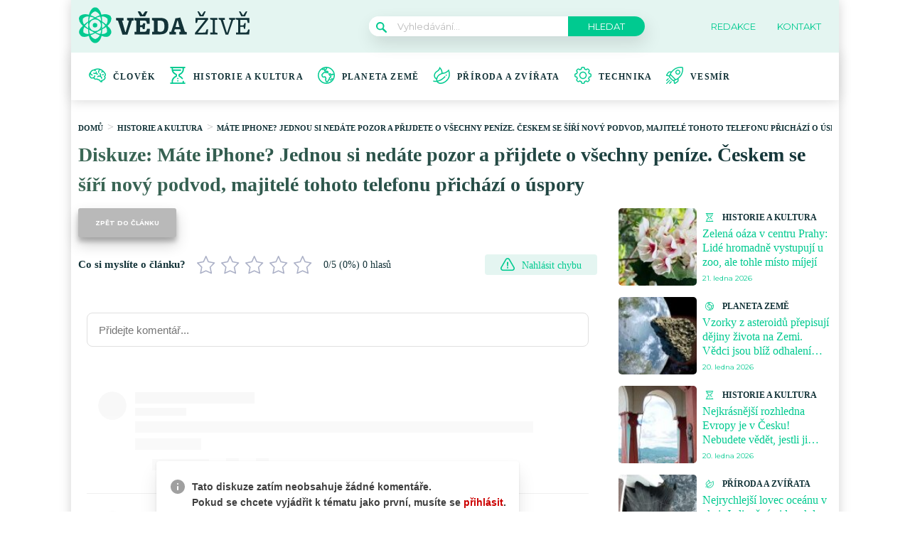

--- FILE ---
content_type: text/html; charset=UTF-8
request_url: https://vedazive.cz/diskuze/penize-podvod-iphone/
body_size: 51890
content:
<!DOCTYPE html>
<html lang="cs">
<head>
	<meta charset="UTF-8">
	<meta name="viewport" content="width=device-width, initial-scale=1">

					<script id="wpify-ads-position-4112">window.WpifyAds=window.WpifyAds||[];window.WpifyAds.push({"id":4112,"width":"","height":"","type":"all","switch_interval":"","ads":[{"id":180843,"devices":["mobile","non-mobile"],"seznam":{"zone_id":"","width":"","height":"","is_popup":false},"adsense":{"client":"","slot":"","width":"","height":"","format":[],"fullwidth":false},"html":{"content":"<script async src=\"https:\/\/cdn.performax.cz\/yi\/adsbypx\/px_autoads.js\"><\/script>\n<link rel=\"stylesheet\" href=\"https:\/\/cdn.performax.cz\/yi\/adsbypx\/px_autoads.css\"\/>"},"show_to":"not_from_seznam","show_on":"immediately","before":"","after":""},{"id":92139,"devices":["mobile","non-mobile"],"seznam":{"zone_id":"","width":"","height":"","is_seznam_referer":false,"is_popup":false},"adsense":{"client":"","slot":"","width":"","height":"","format":[],"fullwidth":false},"html":{"content":"<script src=\"https:\/\/d.seznam.cz\/recass\/js\/sznrecommend-measure.min.js\" data-webid=\"641\"><\/script>\n<script src=\"https:\/\/d.seznam.cz\/recass\/js\/sznrecommend.min.js\"><\/script>"},"show_to":"from_seznam","show_on":"immediately","before":"","after":""}],"raw":true,"script_id":"wpify-ads-position-4112"});</script>
					<link rel="stylesheet" type="text/css"
		  href="https://vedazive.cz/wp-content/plugins/abc-media/themes/wp-news/dist/css/onetrust.css?v=462727656">

	<link rel="stylesheet" href="https://use.typekit.net/cza2via.css">
<link href="https://fonts.googleapis.com/css2?family=Montserrat:ital,wght@0,100;0,200;0,300;0,400;0,500;0,600;0,700;0,800;0,900;1,100;1,200;1,300;1,400;1,500;1,600;1,700;1,800;1,900&display=swap" rel="stylesheet">	<link rel="stylesheet" href="https://cdn.jsdelivr.net/bxslider/4.2.12/jquery.bxslider.css">
	<script src="https://ajax.googleapis.com/ajax/libs/jquery/3.1.1/jquery.min.js"></script>

	
					<script id="wpify-ads-position-4086">window.WpifyAds=window.WpifyAds||[];window.WpifyAds.push({"id":4086,"width":"","height":"","type":"all","switch_interval":"","ads":[],"raw":true,"script_id":"wpify-ads-position-4086"});</script>
				
	<style>
		
		:root {
			--primary-font: "FreightMicro Pro";
			--primary-font-rgba: rgba(0, 202, 144, 0.7);
			--darker-primary-font-rgba: rgba(0, 202, 144, 0.9);
			--secondary-font: "Montserrat";

			--primary-color: #00ca90;
			--darker-primary-color: #133338;
			--darker-primary-color-rgba: rgba(19, 51, 56, 0.7);
			--secondary-color: #e4f5f1;
			--button-color: #14242f;
			--accent-color: #ffffff;
			--navigation-color: ;

			--gradient-linky: linear-gradient(to right, #133338 0%, #133338 100%);
			--gradient-nadpisu: linear-gradient(to right, #3c6856 0%, #133338 100%);

			--barva-textu-paticka: #133338;
			--barva-textu-api-clanky: #133338;
			--barva-textu-dalsi-clanky: #133338;

			--barva-atributy-clanku: #00ca90;
			--barva-ikon-atributu-clanku: #00ca90;
			--barva-textu-paticka-hover: #00ca90;

			--barva-pozadi-tlacitka: #b9b9b9;
			--barva-textu-tlacitka: #ffffff;
			--barva-pozadi-stitku-hover: #9ddecc;
			--barva-pozadi-share-tlacitek: #9ddecc;
			--barva-tlacitka-hledat: #00ca90;
			--barva-tlacitka-hledat-hover: #9ddecc;
			--barva-dalsi-clanky: #133338;
			--barva-ikona-menu: #00ca90;
			--barva-linky-mobilni-menu: #9ddecc;
			--barva-hodnot-atributy-clanku: #133338;
			--barva-textu-jine-weby: #133338;
			--barva-share-tlacitek: ;
			--barva-nadpisu-vypisu-clanku: #00ca90;


		}

		@keyframes fadeInUp {
		0% {
			transform: translateY(100%);
			opacity: 0;
		}
		100% {
			transform: translateY(0%);
			opacity: 1;
			}
		}

		#didomi-notice {
		animation: 0.7s fadeInUp;
		}	
	</style>
	<link rel="stylesheet" type="text/css"
		  href="https://vedazive.cz/wp-content/plugins/abc-media/themes/wp-news/build/main.css?v=359594039">

	<style>
				
		.header__logo img {
			max-height: 70px;
		}
		
		.header__navigation__categories li img {
			height: 24px;
		}
		
		.header__navigation__categories li
		{
		}

@media (max-width: 1200px) {
    .article-feedback__report {
        padding-left: 0;
    }
    .article-list__single__thumbnail {
        width: 170px;
    }

.single-article__meta-after__tag {
            padding-top: 0;
            padding-bottom: 0;
            line-height: 15px;
        }
}

@media (max-width: 1200px) {
.single-article {
    flex-wrap: wrap;
}
.single-article__sidebar {
    display: block;
}
}




#ssp-zone-243605-branding {
			position: fixed;
			left: 50%;
			transform: translate(-50%);
			margin: 0 auto;
		}
		
		/*
		 definice vlastností třídy adFull, která se elementu s brandingem přiřadí v okamžiku, kdy je
		 do něj úspěšně vykreslena reklama; určuje šířku (2000 px) a výšku (1400 px) elementu s brandingem
		 */
		#ssp-zone-243605-branding.adFull {
			width: 2000px;
			height: 1400px;
			z-index: 2;
		}
		
		/*
		 příklad definice odsazení těla stránky o 226 px od horního okraje po vykreslení brandingu;
		 implementace pro váš web se od uvedeného příkladu může lišit (je závislá na struktuře )
		 zdrojového kódu webu
		 */
		#ssp-zone-243605-branding.adFull ~ .branding-mover {
			position: relative;

		}
		#ssp-zone-243605-branding.adFull ~ header {
			width: 1060px;
			margin-left: auto;
			margin-right: auto;

		}


.header-navigation {
    padding: 20px 10px;
    -webkit-box-shadow: 0 0 16px #d4d4d4;
    margin-left: -10px;
}
.header-categories {
    margin-left: 15px;
}
.header__navigation__mode-switch {
    margin-right: 15px;
}
.header__navigation__links {
    margin-right: 15px;
}
.lower-category-article .title {
    color: #ec00ff;
}

.breadcrumbs li a {
    color: var(--darker-primary-color);
    font-weight: 700;
}

.external-article-detail__title a:hover {
    text-decoration-color: #00ca90;
}

.tertial-article .title a:hover{
	text-decoration-color: #133338;
}

.homepage-new-category-preview .title a:hover{
	text-decoration-color: #133338;
}

.category-secondary-article .title a:hover{
	text-decoration-color: #133338;
}

.similar-articles__single__category {
    color: var(--darker-primary-color);
}

.wysiwyg-content ul li::before {
    color: var(--barva-nadpisu-vypisu-clanku);
}

@media screen and (max-width: 700px) {
    .box-container {
        width: 100%;
        box-sizing: border-box;
        padding: 0 12px;
        overflow: hidden;
    }

    footer .container {
        max-width: 100%;
        margin:0;
        box-sizing: border-box;
    }
}	</style>

	
	<meta name='robots' content='max-image-preview:large' />

	<!-- This site is optimized with the Yoast SEO Premium plugin v15.9 - https://yoast.com/wordpress/plugins/seo/ -->
	<title>Diskuze - Máte iPhone? Jednou si nedáte pozor a přijdete o všechny peníze. Českem se šíří nový podvod, majitelé tohoto telefonu přichází o úspory</title>
	<meta name="description" content="Člověk, historie a kultura, příroda a zvířata, technika" />
	<meta name="robots" content="index, follow, max-snippet:-1, max-image-preview:large, max-video-preview:-1" />
	<link rel="canonical" href="https://vedazive.cz/" />
	<link rel="next" href="https://vedazive.cz/page/2/" />
	<meta property="og:locale" content="cs_CZ" />
	<meta property="og:type" content="website" />
	<meta property="og:title" content="VědaŽivě.cz - Člověk, historie a kultura, příroda a zvířata, technika" />
	<meta property="og:description" content="Člověk, historie a kultura, příroda a zvířata, technika" />
	<meta property="og:url" content="https://vedazive.cz/" />
	<meta property="og:site_name" content="VědaŽivě.cz" />
	<meta name="twitter:card" content="summary_large_image" />
	<!-- / Yoast SEO Premium plugin. -->


<link rel='dns-prefetch' href='//www.googletagmanager.com' />
<link rel='dns-prefetch' href='//s.w.org' />
		<script type="text/javascript">
			window._wpemojiSettings = {"baseUrl":"https:\/\/s.w.org\/images\/core\/emoji\/13.0.1\/72x72\/","ext":".png","svgUrl":"https:\/\/s.w.org\/images\/core\/emoji\/13.0.1\/svg\/","svgExt":".svg","source":{"concatemoji":"https:\/\/vedazive.cz\/wp-includes\/js\/wp-emoji-release.min.js?ver=5.7.10"}};
			!function(e,a,t){var n,r,o,i=a.createElement("canvas"),p=i.getContext&&i.getContext("2d");function s(e,t){var a=String.fromCharCode;p.clearRect(0,0,i.width,i.height),p.fillText(a.apply(this,e),0,0);e=i.toDataURL();return p.clearRect(0,0,i.width,i.height),p.fillText(a.apply(this,t),0,0),e===i.toDataURL()}function c(e){var t=a.createElement("script");t.src=e,t.defer=t.type="text/javascript",a.getElementsByTagName("head")[0].appendChild(t)}for(o=Array("flag","emoji"),t.supports={everything:!0,everythingExceptFlag:!0},r=0;r<o.length;r++)t.supports[o[r]]=function(e){if(!p||!p.fillText)return!1;switch(p.textBaseline="top",p.font="600 32px Arial",e){case"flag":return s([127987,65039,8205,9895,65039],[127987,65039,8203,9895,65039])?!1:!s([55356,56826,55356,56819],[55356,56826,8203,55356,56819])&&!s([55356,57332,56128,56423,56128,56418,56128,56421,56128,56430,56128,56423,56128,56447],[55356,57332,8203,56128,56423,8203,56128,56418,8203,56128,56421,8203,56128,56430,8203,56128,56423,8203,56128,56447]);case"emoji":return!s([55357,56424,8205,55356,57212],[55357,56424,8203,55356,57212])}return!1}(o[r]),t.supports.everything=t.supports.everything&&t.supports[o[r]],"flag"!==o[r]&&(t.supports.everythingExceptFlag=t.supports.everythingExceptFlag&&t.supports[o[r]]);t.supports.everythingExceptFlag=t.supports.everythingExceptFlag&&!t.supports.flag,t.DOMReady=!1,t.readyCallback=function(){t.DOMReady=!0},t.supports.everything||(n=function(){t.readyCallback()},a.addEventListener?(a.addEventListener("DOMContentLoaded",n,!1),e.addEventListener("load",n,!1)):(e.attachEvent("onload",n),a.attachEvent("onreadystatechange",function(){"complete"===a.readyState&&t.readyCallback()})),(n=t.source||{}).concatemoji?c(n.concatemoji):n.wpemoji&&n.twemoji&&(c(n.twemoji),c(n.wpemoji)))}(window,document,window._wpemojiSettings);
		</script>
		<style type="text/css">
img.wp-smiley,
img.emoji {
	display: inline !important;
	border: none !important;
	box-shadow: none !important;
	height: 1em !important;
	width: 1em !important;
	margin: 0 .07em !important;
	vertical-align: -0.1em !important;
	background: none !important;
	padding: 0 !important;
}
</style>
	<link rel='stylesheet' id='wp-block-library-css'  href='https://vedazive.cz/wp-includes/css/dist/block-library/style.min.css?ver=5.7.10' type='text/css' media='all' />
<link rel='stylesheet' id='abc-swb-plugin-styles-css'  href='https://vedazive.cz/wp-content/plugins/abc-media-sitewide-links/assets/css/styles.css?ver=1768965847' type='text/css' media='all' />
<link rel='stylesheet' id='animate-css'  href='https://vedazive.cz/wp-content/plugins/wp-quiz-pro/assets/frontend/css/animate.css?ver=3.6.0' type='text/css' media='all' />
<link rel='stylesheet' id='wp-quiz-css'  href='https://vedazive.cz/wp-content/plugins/wp-quiz-pro/assets/frontend/css/wp-quiz.css?ver=2.1.11' type='text/css' media='all' />
<link rel='stylesheet' id='wpify-ads-ec8ccd785f2a6a29cec26cb78e8aeb6a-css'  href='https://vedazive.cz/wp-content/plugins/wpify-ads/build/wpify-ads.css?ver=efaa56c508a6bf6dad23b4fe787178b3' type='text/css' media='all' />
<script type='text/javascript' src='https://vedazive.cz/wp-includes/js/dist/vendor/wp-polyfill.min.js?ver=7.4.4' id='wp-polyfill-js'></script>
<script type='text/javascript' id='wp-polyfill-js-after'>
( 'fetch' in window ) || document.write( '<script src="https://vedazive.cz/wp-includes/js/dist/vendor/wp-polyfill-fetch.min.js?ver=3.0.0"></scr' + 'ipt>' );( document.contains ) || document.write( '<script src="https://vedazive.cz/wp-includes/js/dist/vendor/wp-polyfill-node-contains.min.js?ver=3.42.0"></scr' + 'ipt>' );( window.DOMRect ) || document.write( '<script src="https://vedazive.cz/wp-includes/js/dist/vendor/wp-polyfill-dom-rect.min.js?ver=3.42.0"></scr' + 'ipt>' );( window.URL && window.URL.prototype && window.URLSearchParams ) || document.write( '<script src="https://vedazive.cz/wp-includes/js/dist/vendor/wp-polyfill-url.min.js?ver=3.6.4"></scr' + 'ipt>' );( window.FormData && window.FormData.prototype.keys ) || document.write( '<script src="https://vedazive.cz/wp-includes/js/dist/vendor/wp-polyfill-formdata.min.js?ver=3.0.12"></scr' + 'ipt>' );( Element.prototype.matches && Element.prototype.closest ) || document.write( '<script src="https://vedazive.cz/wp-includes/js/dist/vendor/wp-polyfill-element-closest.min.js?ver=2.0.2"></scr' + 'ipt>' );( 'objectFit' in document.documentElement.style ) || document.write( '<script src="https://vedazive.cz/wp-includes/js/dist/vendor/wp-polyfill-object-fit.min.js?ver=2.3.4"></scr' + 'ipt>' );
</script>
<script type='text/javascript' src='https://vedazive.cz/wp-includes/js/dist/hooks.min.js?ver=d0188aa6c336f8bb426fe5318b7f5b72' id='wp-hooks-js'></script>
<script type='text/javascript' src='https://vedazive.cz/wp-includes/js/dist/i18n.min.js?ver=6ae7d829c963a7d8856558f3f9b32b43' id='wp-i18n-js'></script>
<script type='text/javascript' id='wp-i18n-js-after'>
wp.i18n.setLocaleData( { 'text direction\u0004ltr': [ 'ltr' ] } );
</script>
<script type='text/javascript' src='https://vedazive.cz/wp-includes/js/dist/vendor/lodash.min.js?ver=4.17.21' id='lodash-js'></script>
<script type='text/javascript' id='lodash-js-after'>
window.lodash = _.noConflict();
</script>
<script type='text/javascript' src='https://vedazive.cz/wp-includes/js/dist/url.min.js?ver=7c99a9585caad6f2f16c19ecd17a86cd' id='wp-url-js'></script>
<script type='text/javascript' id='wp-api-fetch-js-translations'>
( function( domain, translations ) {
	var localeData = translations.locale_data[ domain ] || translations.locale_data.messages;
	localeData[""].domain = domain;
	wp.i18n.setLocaleData( localeData, domain );
} )( "default", {"translation-revision-date":"2022-10-18 14:04:13+0000","generator":"GlotPress\/4.0.0-alpha.11","domain":"messages","locale_data":{"messages":{"":{"domain":"messages","plural-forms":"nplurals=3; plural=(n == 1) ? 0 : ((n >= 2 && n <= 4) ? 1 : 2);","lang":"cs_CZ"},"You are probably offline.":["Z\u0159ejm\u011b jste offline."],"Media upload failed. If this is a photo or a large image, please scale it down and try again.":["Nahr\u00e1v\u00e1n\u00ed souboru se nezda\u0159ilo. Pokud se jedn\u00e1 o fotku, nebo velk\u00fd obr\u00e1zek, zmen\u0161ete jeho rozm\u011bry a zkuste to znovu."],"An unknown error occurred.":["Vyskytla se nezn\u00e1m\u00e1 chyba."],"The response is not a valid JSON response.":["Odpov\u011b\u010f nen\u00ed platn\u00e1 odpov\u011b\u010f ve form\u00e1tu JSON."]}},"comment":{"reference":"wp-includes\/js\/dist\/api-fetch.js"}} );
</script>
<script type='text/javascript' src='https://vedazive.cz/wp-includes/js/dist/api-fetch.min.js?ver=25cbf3644d200bdc5cab50e7966b5b03' id='wp-api-fetch-js'></script>
<script type='text/javascript' id='wp-api-fetch-js-after'>
wp.apiFetch.use( wp.apiFetch.createRootURLMiddleware( "https://vedazive.cz/wp-json/" ) );
wp.apiFetch.nonceMiddleware = wp.apiFetch.createNonceMiddleware( "3e0fbdf073" );
wp.apiFetch.use( wp.apiFetch.nonceMiddleware );
wp.apiFetch.use( wp.apiFetch.mediaUploadMiddleware );
wp.apiFetch.nonceEndpoint = "https://vedazive.cz/wp-admin/admin-ajax.php?action=rest-nonce";
</script>
<script type='text/javascript' src='https://vedazive.cz/wp-content/plugins/abc-media/themes/wp-news/build/plugin.js?ver=dda5601b33b8da0a7821' id='plugin-ef7e361098f594ba3a003a49d67be5e3-js'></script>
<script type='text/javascript' src='https://vedazive.cz/wp-content/plugins/wpify-ads/build/wpify-ads.js?ver=efaa56c508a6bf6dad23b4fe787178b3' id='wpify-ads-749673f82bd0206b2938147bfed91c7b-js'></script>
<script type='text/javascript' src='https://www.googletagmanager.com/gtag/js?id=UA-178394414-2' id='google_gtagjs-js'></script>
<script type='text/javascript' id='google_gtagjs-js-after'>
window.dataLayer = window.dataLayer || [];function gtag(){dataLayer.push(arguments);}
gtag('js', new Date());
gtag('config', 'UA-178394414-2', {"anonymize_ip":true} );
</script>
<link rel="https://api.w.org/" href="https://vedazive.cz/wp-json/" /><link rel="EditURI" type="application/rsd+xml" title="RSD" href="https://vedazive.cz/xmlrpc.php?rsd" />
<link rel="wlwmanifest" type="application/wlwmanifest+xml" href="https://vedazive.cz/wp-includes/wlwmanifest.xml" /> 
<meta name="generator" content="WordPress 5.7.10" />
<meta name="generator" content="Site Kit by Google 1.14.0" /><script async src="https://securepubads.g.doubleclick.net/tag/js/gpt.js" crossorigin="anonymous"></script>

<script src="https://1gr.cz/js/uni/gemius-souhlas.js"></script>

<script type="text/javascript">
var pp_gemius_identifier = '.WqV7ebkZRLF6Z2hTdZATJchLT.IggMMr9EfWoce5Ln.x7';
// lines below shouldn't be edited
function gemius_pending(i) { window[i] = window[i] || function() {var x = window[i+'_pdata'] = window[i+'_pdata'] || []; x[x.length]=Array.prototype.slice.call(arguments, 0);};};
(function(cmds) { var c; while(c = cmds.pop()) gemius_pending(c)})(['gemius_cmd', 'gemius_hit', 'gemius_event', 'gemius_init', 'pp_gemius_hit', 'pp_gemius_event', 'pp_gemius_init']);
window.pp_gemius_cmd = window.pp_gemius_cmd || window.gemius_cmd;
(function(d,t) {try {var gt=d.createElement(t),s=d.getElementsByTagName(t)[0],l='http'+((location.protocol=='https:')?'s':''); gt.setAttribute('async','async');
gt.setAttribute('defer','defer'); gt.src=l+'://spir.hit.gemius.pl/xgemius.min.js'; s.parentNode.insertBefore(gt,s);} catch (e) {}})(document,'script');
</script> 

<script type="text/javascript">
    (function(c,l,a,r,i,t,y){
        c[a]=c[a]||function(){(c[a].q=c[a].q||[]).push(arguments)};
        t=l.createElement(r);t.async=1;t.src="https://www.clarity.ms/tag/"+i;
        y=l.getElementsByTagName(r)[0];y.parentNode.insertBefore(t,y);
    })(window, document, "clarity", "script", "pfdske3z0k");
</script>
<link rel="apple-touch-icon" sizes="180x180" href="/wp-content/uploads/fbrfg/apple-touch-icon.png">
<link rel="icon" type="image/png" sizes="32x32" href="/wp-content/uploads/fbrfg/favicon-32x32.png">
<link rel="icon" type="image/png" sizes="16x16" href="/wp-content/uploads/fbrfg/favicon-16x16.png">
<link rel="manifest" href="/wp-content/uploads/fbrfg/site.webmanifest">
<link rel="shortcut icon" href="/wp-content/uploads/fbrfg/favicon.ico">
<meta name="msapplication-TileColor" content="#ffffff">
<meta name="msapplication-config" content="/wp-content/uploads/fbrfg/browserconfig.xml">
<meta name="theme-color" content="#ffffff"><script async src="//pagead2.googlesyndication.com/pagead/js/adsbygoogle.js"></script> <script>
(adsbygoogle = window.adsbygoogle || []).push({
google_ad_client: "ca-pub-7528899691063852",
enable_page_level_ads: true,
tag_partner: "site_kit"
});
</script>
		<link rel="icon" href="https://vedazive.cz/wp-content/uploads/2023/03/cropped-vedazive-logo-32x32.jpg" sizes="32x32" />
<link rel="icon" href="https://vedazive.cz/wp-content/uploads/2023/03/cropped-vedazive-logo-192x192.jpg" sizes="192x192" />
<link rel="apple-touch-icon" href="https://vedazive.cz/wp-content/uploads/2023/03/cropped-vedazive-logo-180x180.jpg" />
<meta name="msapplication-TileImage" content="https://vedazive.cz/wp-content/uploads/2023/03/cropped-vedazive-logo-270x270.jpg" />
		<style type="text/css" id="wp-custom-css">
			.r2b2-performax-sticky-mobile .regular-ad-note{display: none;}		</style>
		
	<script>
		document.addEventListener('seznam-referrer', () => {
			window.addEventListener('load', () => {
				const links = document.querySelectorAll('a.transfer-szn-utm');
				links.forEach(link => {
					const parts = link.href.split('?');
					parts[1] = (parts[1] ? parts[1] + '&' : '') + 'utm_source=www.seznam.cz&utm_medium=sekce-z-internetu';
					link.href = parts.join('?')
				})
			})
		})
	</script>
</head>
<body >


<script src="https://ssp.imedia.cz/static/js/ssp.js"></script>
<div id="fb-root"></div>
<script async defer crossorigin="anonymous"
		src="https://connect.facebook.net/cs_CZ/sdk.js#xfbml=1&version=v7.0&appId=1550879811812331&autoLogAppEvents=1"></script>

<script src="//ssp.imedia.cz/static/js/ssp.js"></script>
<script>
	var sznAds = [];
</script>

				<script id="wpify-ads-position-4065">window.WpifyAds=window.WpifyAds||[];window.WpifyAds.push({"id":4065,"width":"","height":"","type":"","switch_interval":"","ads":[{"id":183774,"devices":["non-mobile"],"seznam":{"zone_id":"","width":"","height":"","is_popup":false},"adsense":{"client":"","slot":"","width":"","height":"","format":[],"fullwidth":false},"html":{"content":"<table id=\"r-leaderboardhp\" class=\"r-main ahead s_branding\">\n\t<tr>\n\t\t<td>\n\t\t\t<div class=\"r-head\"><span><\/span><\/div>\n\t\t\t<div class=\"r-body\">\n\t\t\t\t<div id='branding'><\/div>\n\t\t\t<\/div>\n\t\t<\/td>\n\t<\/tr>\n<\/table>"},"show_to":"not_from_seznam","show_on":"immediately","before":"","after":""},{"id":92153,"devices":["non-mobile"],"seznam":{"zone_id":"","width":"","height":"","is_seznam_referer":true,"is_popup":false},"adsense":{"client":"","slot":"","width":"","height":"","format":[],"fullwidth":false},"html":{"content":"<div id=\"ssp-zone-243605\" style=\"margin: auto; text-align: center;\"><\/div>\n<script>\nvar brandedZones = [];\nif (window.innerWidth >= 1366) {\n    document.body.insertAdjacentHTML('afterbegin', '<div id=\"ssp-zone-243605-branding\"><\/div>');\n\tbrandedZones.push({\n\t\t\"zoneId\": 243605,\n\t\t\"width\": 2000,\n\t\t\"id\": \"ssp-zone-243605\",\n\t\t\"elements\": [\n\t\t\t{id: \"ssp-zone-243605-branding\", width: 2000, height: 1400}\n\t\t]\n\t});\n}\nsssp.getAds(brandedZones);\n<\/script>"},"show_to":"from_seznam","show_on":"immediately","before":"","after":""}],"raw":true,"script_id":"wpify-ads-position-4065"});</script>
				
<div class="box-container">
					<div class="regular-ad ">
				<script id="wpify-ads-position-4080">window.WpifyAds=window.WpifyAds||[];window.WpifyAds.push({"id":4080,"width":"","height":"","type":"","switch_interval":"","ads":[],"raw":false,"script_id":"wpify-ads-position-4080"});</script>
		</div>		
	<header>
		<div class="container">
			<div class="header">
				<div class="header__menu-toggler" style="margin-right: 30px;">
					<a href="#" class="j-toggle-navigation">
						<span></span>
						<span></span>
						<span></span>
					</a>
				</div>
				<div class="header__logo">
					<a href="https://vedazive.cz">
						<img src="https://vedazive.cz/wp-content/uploads/2022/02/veda_zive1.svg">
					</a>
				</div>
				<div style="display: flex; align-items: center;">


					<a href="#"
					   class="header__navigation__mode-switch header__navigation__mode-switch--mobile "
					   style="margin: 0; margin-right: 20px;">
						<span>
							<img src="https://vedazive.cz/wp-content/plugins/abc-media/themes/wp-news/dist/img/moon.svg">
						</span>
					</a>
					<div class="header__navigation-toggler">
						<a href="#" class="j-toggle-search">
							<svg xmlns="http://www.w3.org/2000/svg" width="15" height="15">
								<path fill="#00ca90"
									  d="M5.797 9.545a3.75 3.75 0 1 1-.007-7.501 3.75 3.75 0 0 1 .01 7.501h-.003zm4.653-.644c1.837-2.543 1.222-6.063-1.371-7.863-2.593-1.8-6.185-1.199-8.02 1.344-1.837 2.543-1.223 6.063 1.37 7.863a5.85 5.85 0 0 0 6.252.254l4.242 4.134c.458.472 1.22.491 1.702.042a1.164 1.164 0 0 0 0-1.711z"/>
							</svg>
						</a>
					</div>
				</div>
				<div class="header__navigation__search hidden-xs">
					<div class="search-form">
						<form action="https://vedazive.cz" method="GET">
							<svg class="search-form__magnify" xmlns="http://www.w3.org/2000/svg" width="15" height="15">
								<path fill="#00ca90"
									  d="M5.797 9.545a3.75 3.75 0 1 1-.007-7.501 3.75 3.75 0 0 1 .01 7.501h-.003zm4.653-.644c1.837-2.543 1.222-6.063-1.371-7.863-2.593-1.8-6.185-1.199-8.02 1.344-1.837 2.543-1.223 6.063 1.37 7.863a5.85 5.85 0 0 0 6.252.254l4.242 4.134c.458.472 1.22.491 1.702.042a1.164 1.164 0 0 0 0-1.711z"/>
							</svg>
							<input type="text" name="s" placeholder="Vyhledávání...">
							<input type="submit" value="Hledat">
						</form>
					</div>
				</div>
				<ul class="header__navigation__links hidden-s">
					<li>
						<a href="https://vedazive.cz/redakce/">
							<img src="">
							<span>Redakce</span>
						</a>
					</li>
					<li>
						<a href="https://vedazive.cz/kontakt/">
							<img src="">
							<san>Kontakt</san>

						</a>
					</li>
				</ul>
			</div>
		</div>
	</header>
	<nav class="header-navigation hidden-s">
		<div class="container">
			<div class="header-categories">
				<ul class="header__navigation__categories">
											<li>
                        <span class="menu-icon-wrapper"><img src="https://vedazive.cz/wp-content/uploads/2022/02/motivace.svg"></span>
							<a href="https://vedazive.cz/kategorie/clovek/">Člověk</a>
						</li>
												<li>
                        <span class="menu-icon-wrapper"><img src="https://vedazive.cz/wp-content/uploads/2022/02/hourglass-1.svg"></span>
							<a href="https://vedazive.cz/kategorie/historie-kultura/">Historie a kultura</a>
						</li>
												<li>
                        <span class="menu-icon-wrapper"><img src="https://vedazive.cz/wp-content/uploads/2022/02/world-map-2.svg"></span>
							<a href="https://vedazive.cz/kategorie/planeta-zeme/">Planeta Země</a>
						</li>
												<li>
                        <span class="menu-icon-wrapper"><img src="https://vedazive.cz/wp-content/uploads/2022/02/leaf-1-1.svg"></span>
							<a href="https://vedazive.cz/kategorie/priroda-zvirata/">Příroda a zvířata</a>
						</li>
												<li>
                        <span class="menu-icon-wrapper"><img src="https://vedazive.cz/wp-content/uploads/2022/02/settings-1.svg"></span>
							<a href="https://vedazive.cz/kategorie/technika/">Technika</a>
						</li>
												<li>
                        <span class="menu-icon-wrapper"><img src="https://vedazive.cz/wp-content/uploads/2022/02/shuttle-1.svg"></span>
							<a href="https://vedazive.cz/kategorie/vesmir/">Vesmír</a>
						</li>
										</ul>
				<a href="#"
				   class="header__navigation__mode-switch  ">
                <span>
                    <img src="https://vedazive.cz/wp-content/plugins/abc-media/themes/wp-news/dist/img/moon.svg">
                </span>
				</a>
			</div>
		</div>
	</nav>

	<div class="mobile-navigation mobile-navigation--mobile-hidden" style="hidden">
		<!--
    <div class="header__navigation__search">
        <div class="search-form">
            <form action="https://vedazive.cz" method="GET">
                <svg class="search-form__magnify" xmlns="http://www.w3.org/2000/svg" width="15" height="15">
                    <path fill="#ffffff"
                          d="M5.797 9.545a3.75 3.75 0 1 1-.007-7.501 3.75 3.75 0 0 1 .01 7.501h-.003zm4.653-.644c1.837-2.543 1.222-6.063-1.371-7.863-2.593-1.8-6.185-1.199-8.02 1.344-1.837 2.543-1.223 6.063 1.37 7.863a5.85 5.85 0 0 0 6.252.254l4.242 4.134c.458.472 1.22.491 1.702.042a1.164 1.164 0 0 0 0-1.711z"/>
                </svg>
                <input type="text" name="s" placeholder="Vyhledávání...">
                <input type="submit" value="Hledat">
            </form>
        </div>
    </div>
-->

		<nav class="header-navigation">
			<div class="container">
				<div class="header-categories">
					<ul class="header__navigation__categories">
													<li>
								<span class="menu-icon-wrapper"><img
											src="https://vedazive.cz/wp-content/uploads/2022/02/motivace.svg"></span>
								<a href="https://vedazive.cz/kategorie/clovek/">Člověk</a>
							</li>
														<li>
								<span class="menu-icon-wrapper"><img
											src="https://vedazive.cz/wp-content/uploads/2022/02/hourglass-1.svg"></span>
								<a href="https://vedazive.cz/kategorie/historie-kultura/">Historie a kultura</a>
							</li>
														<li>
								<span class="menu-icon-wrapper"><img
											src="https://vedazive.cz/wp-content/uploads/2022/02/world-map-2.svg"></span>
								<a href="https://vedazive.cz/kategorie/planeta-zeme/">Planeta Země</a>
							</li>
														<li>
								<span class="menu-icon-wrapper"><img
											src="https://vedazive.cz/wp-content/uploads/2022/02/leaf-1-1.svg"></span>
								<a href="https://vedazive.cz/kategorie/priroda-zvirata/">Příroda a zvířata</a>
							</li>
														<li>
								<span class="menu-icon-wrapper"><img
											src="https://vedazive.cz/wp-content/uploads/2022/02/settings-1.svg"></span>
								<a href="https://vedazive.cz/kategorie/technika/">Technika</a>
							</li>
														<li>
								<span class="menu-icon-wrapper"><img
											src="https://vedazive.cz/wp-content/uploads/2022/02/shuttle-1.svg"></span>
								<a href="https://vedazive.cz/kategorie/vesmir/">Vesmír</a>
							</li>
												</ul>
					<!--
                <a href="#"
                   class="header__navigation__mode-switch  ">
                <span>
                    <img src="https://vedazive.cz/wp-content/plugins/abc-media/themes/wp-news/dist/img/moon.svg">
                </span>
                </a>
-->
				</div>
			</div>
		</nav>

		<ul class="header__navigation__links">
			<li>
				<a href="https://vedazive.cz/redakce/">
					<img src="https://vedazive.cz/wp-content/plugins/abc-media/themes/wp-news/dist/img/redakce-icon.svg">
					<span>Redakce</span>
				</a>
			</li>
			<li>
				<a href="https://vedazive.cz/kontakt/">
					<img src="https://vedazive.cz/wp-content/plugins/abc-media/themes/wp-news/dist/img/kontakt-icon.svg">
					<san>Kontakt</san>

				</a>
			</li>
		</ul>
	</div>


	<div class="mobile-search mobile-search--mobile-hidden" style="hidden">

		<div class="header__navigation__search">
			<div class="search-form">
				<form action="https://vedazive.cz" method="GET">
					<svg class="search-form__magnify" xmlns="http://www.w3.org/2000/svg" width="15" height="15">
						<path fill="#ffffff"
							  d="M5.797 9.545a3.75 3.75 0 1 1-.007-7.501 3.75 3.75 0 0 1 .01 7.501h-.003zm4.653-.644c1.837-2.543 1.222-6.063-1.371-7.863-2.593-1.8-6.185-1.199-8.02 1.344-1.837 2.543-1.223 6.063 1.37 7.863a5.85 5.85 0 0 0 6.252.254l4.242 4.134c.458.472 1.22.491 1.702.042a1.164 1.164 0 0 0 0-1.711z"/>
					</svg>
					<input type="text" name="s" placeholder="Vyhledávání...">
					<input type="submit" value="Hledat">
				</form>
			</div>
		</div>

	</div>

<script type="text/javascript" src="https://d21-a.sdn.cz/d_21/sl/3/loader.js"></script>

    <main class="container">

        <ul class="breadcrumbs">
            <li><a href="https://vedazive.cz">Domů</a></li>
            <li><a href="https://vedazive.cz/kategorie/historie-kultura/"
                   class="uppercase">Historie a kultura</a></li>

            <li><a href="https://vedazive.cz/technika/penize-podvod-iphone/"
                   class="uppercase">Máte iPhone? Jednou si nedáte pozor a přijdete o všechny peníze. Českem se šíří nový podvod, majitelé tohoto telefonu přichází o úspory</a></li>
				<li><span>Diskuze</span>
            </li>
        </ul>

        <div class="wysiwyg-content">
            <h1 class="main-title">Diskuze: Máte iPhone? Jednou si nedáte pozor a přijdete o všechny peníze. Českem se šíří nový podvod, majitelé tohoto telefonu přichází o úspory</h1>
        </div>

        <div class="single-article">
            <div class="single-article__content" id="singleArticleContent">

				<a href="https://vedazive.cz/technika/penize-podvod-iphone/" class="button" style="padding: 0 24px;">Zpět do článku</a>

				<div class="article-feedback">
                        <div class="article-feedback__rating">
                                                        <span class="article-feedback__rating__cta">
								Co si myslíte o článku?							</span>
                            <div class="article-feedback__rating__icons">
                                                                    <a href="#" class="j-rating no-decor"
                                       data-rating-count="0"
                                       data-rating-sum="0"
                                       data-rating-value="1" data-post-id="182951">

                                                                                    <img class="inactive" width="26" height="26" loading="lazy"
                                                 src="https://vedazive.cz/wp-content/uploads/2021/12/star-1-1.svg">
                                            <img style="display: none" class="active" width="26" height="26" loading="lazy"
                                                 src="https://vedazive.cz/wp-content/uploads/2021/12/star-accent-1-1.svg">
                                            

                                    </a>
                                                                        <a href="#" class="j-rating no-decor"
                                       data-rating-count="0"
                                       data-rating-sum="0"
                                       data-rating-value="2" data-post-id="182951">

                                                                                    <img class="inactive" width="26" height="26" loading="lazy"
                                                 src="https://vedazive.cz/wp-content/uploads/2021/12/star-1-1.svg">
                                            <img style="display: none" class="active" width="26" height="26" loading="lazy"
                                                 src="https://vedazive.cz/wp-content/uploads/2021/12/star-accent-1-1.svg">
                                            

                                    </a>
                                                                        <a href="#" class="j-rating no-decor"
                                       data-rating-count="0"
                                       data-rating-sum="0"
                                       data-rating-value="3" data-post-id="182951">

                                                                                    <img class="inactive" width="26" height="26" loading="lazy"
                                                 src="https://vedazive.cz/wp-content/uploads/2021/12/star-1-1.svg">
                                            <img style="display: none" class="active" width="26" height="26" loading="lazy"
                                                 src="https://vedazive.cz/wp-content/uploads/2021/12/star-accent-1-1.svg">
                                            

                                    </a>
                                                                        <a href="#" class="j-rating no-decor"
                                       data-rating-count="0"
                                       data-rating-sum="0"
                                       data-rating-value="4" data-post-id="182951">

                                                                                    <img class="inactive" width="26" height="26" loading="lazy"
                                                 src="https://vedazive.cz/wp-content/uploads/2021/12/star-1-1.svg">
                                            <img style="display: none" class="active" width="26" height="26" loading="lazy"
                                                 src="https://vedazive.cz/wp-content/uploads/2021/12/star-accent-1-1.svg">
                                            

                                    </a>
                                                                        <a href="#" class="j-rating no-decor"
                                       data-rating-count="0"
                                       data-rating-sum="0"
                                       data-rating-value="5" data-post-id="182951">

                                                                                    <img class="inactive" width="26" height="26" loading="lazy"
                                                 src="https://vedazive.cz/wp-content/uploads/2021/12/star-1-1.svg">
                                            <img style="display: none" class="active" width="26" height="26" loading="lazy"
                                                 src="https://vedazive.cz/wp-content/uploads/2021/12/star-accent-1-1.svg">
                                            

                                    </a>
                                                                </div>
                            <span class="article-feedback__rating__result"><span
                                        class="out-of-five">0</span>/5 (<span
                                        class="ratings-percent">0</span>%) <span
                                        class="ratings-count">0</span> hlasů</span>
                        </div>
                        <div class="article-feedback__report">
                            <a href="/cdn-cgi/l/email-protection#[base64]" style="color: #00ca90">
                                <svg xmlns="http://www.w3.org/2000/svg" width="20" height="19">
                                    <defs>
                                        <clipPath id="a">
                                            <path d="M0 .01h20.008v18.144H0z"/>
                                        </clipPath>
                                    </defs>
                                    <g clip-path="url(#a)">
                                        <path fill="#00ca90"
                                              d="M10.008 12.76c-.56 0-1.028.465-1.028 1.02 0 .555.469 1.02 1.028 1.02.539 0 1.028-.465 1.004-.996a1 1 0 0 0-1.004-1.044z"/>
                                    </g>
                                    <g clip-path="url(#a)">
                                        <path fill="#00ca90"
                                              d="M18.123 15.574a1.947 1.947 0 0 1-1.699.975H3.559a1.92 1.92 0 0 1-1.678-.954 1.917 1.917 0 0 1-.004-1.946L8.326 2.577a1.91 1.91 0 0 1 1.682-.967 1.92 1.92 0 0 1 1.682.971l6.445 11.072a1.892 1.892 0 0 1-.012 1.921zm1.398.8a3.458 3.458 0 0 0 .008-3.524L13.09 1.785A3.505 3.505 0 0 0 10.007.01a3.517 3.517 0 0 0-3.08 1.77L.477 12.859a3.486 3.486 0 0 0 .012 3.545 3.526 3.526 0 0 0 3.073 1.75h12.865a3.547 3.547 0 0 0 3.093-1.778z"/>
                                    </g>
                                    <g>
                                        <path fill="#00ca90"
                                              d="M9.744 5.599c-.49.138-.794.58-.794 1.114.025.322.045.648.07.97l.21 3.66a.75.75 0 0 0 .769.718c.42 0 .748-.322.769-.742 0-.253 0-.486.025-.743.045-.787.094-1.575.14-2.362.024-.51.07-1.02.094-1.53 0-.184-.025-.347-.094-.51-.21-.457-.7-.69-1.19-.575z"/>
                                    </g>
                                </svg>
                                <span style="color: #00ca90">Nahlásit chybu</span>
                            </a>
                        </div>
                    </div>


								<div class="regular-ad ">
				<script data-cfasync="false" src="/cdn-cgi/scripts/5c5dd728/cloudflare-static/email-decode.min.js"></script><script id="wpify-ads-position-4103">window.WpifyAds=window.WpifyAds||[];window.WpifyAds.push({"id":4103,"width":"","height":"","type":"","switch_interval":"","ads":[],"raw":false,"script_id":"wpify-ads-position-4103"});</script>
		</div>		
				<div style="padding: 30px 0">
					<div id="discussion"></div>
				</div>

				<script>
					$(document).ready(function() {
						console.log(window.document.getElementById('discussion'));
						window.SZN.DiscussionLoader.load(['embedded']).then(() => {
							const instance = SZN.Discussion.create(
								'vedazive', // identifier of your service
								"discussion",
								{
									// configuration
								}
							);

							instance.loadDiscussion(
								'vedazive.cz/technika/penize-podvod-iphone/',
								{   // meta data
									title: 'Máte iPhone? Jednou si nedáte pozor a přijdete o všechny peníze. Českem se šíří nový podvod, majitelé tohoto telefonu přichází o úspory',
									url: 'https://vedazive.cz/diskuze/penize-podvod-iphone/'
								}
							);
						});

					});
				</script>

								<div class="regular-ad ">
				<script id="wpify-ads-position-4106">window.WpifyAds=window.WpifyAds||[];window.WpifyAds.push({"id":4106,"width":"","height":"","type":"","switch_interval":"","ads":[],"raw":false,"script_id":"wpify-ads-position-4106"});</script>
		</div>		
                    <div class="more-articles">

                                                   <div class="article-list__single article-bookmark-wrapper">
                                <div class="article-list__single__content">

                                    <div class="upper-content">
										<span class="icon">
											<img src="https://vedazive.cz/wp-content/uploads/2022/02/hourglass-1.svg" width="12" height="12" loading="lazy">
										</span>
                                        <span class="icon-category">
                            Historie a kultura                        </span>
                                        |
                                        <img class="read-icon"  width="16" height="16" loading="lazy"
                                             src="https://vedazive.cz/wp-content/uploads/2021/12/eye-1-1-1.svg">
										                                        <span>PŘEČTENÍ: 5226</span>
                                    </div>

                                    <div class="article-list__single__title">
                                        <a href="https://vedazive.cz/historie-kultura/botanicka-zahrada-praha/" class="no-decor-color">
                                            Zelená oáza v centru Prahy: Lidé hromadně vystupují u zoo, ale tohle místo míjejí                                        </a>
                                    </div>

                                    <div class="article-list__single__read-more">
											<a href="https://vedazive.cz/historie-kultura/botanicka-zahrada-praha/">
												<span>Číst dále</span>
												<img src="https://vedazive.cz/wp-content/uploads/2021/12/arrow-right-blue-1-1.svg" width="17" height="10" loading="lazy">
											</a>
										</div>
                                </div>
                                <div class="article-list__single__thumbnail">
                                    <a href="https://vedazive.cz/historie-kultura/botanicka-zahrada-praha/" class="no-decor-color">
										<img width="287" height="203" src="https://vedazive.cz/wp-content/uploads/2026/01/botanicka-287x203.jpg" class="attachment-category-post size-category-post wp-post-image" alt="" loading="lazy" />									</a>
                                </div>
                            </div>
                            				<div class="regular-ad ">
				<script id="wpify-ads-position-4068">window.WpifyAds=window.WpifyAds||[];window.WpifyAds.push({"id":4068,"width":"","height":"","type":"","switch_interval":"","ads":[],"raw":false,"script_id":"wpify-ads-position-4068"});</script>
		</div>		                           <div class="article-list__single article-bookmark-wrapper">
                                <div class="article-list__single__content">

                                    <div class="upper-content">
										<span class="icon">
											<img src="https://vedazive.cz/wp-content/uploads/2022/02/world-map-2.svg" width="12" height="12" loading="lazy">
										</span>
                                        <span class="icon-category">
                            Planeta Země                        </span>
                                        |
                                        <img class="read-icon"  width="16" height="16" loading="lazy"
                                             src="https://vedazive.cz/wp-content/uploads/2021/12/eye-1-1-1.svg">
										                                        <span>PŘEČTENÍ: 7143</span>
                                    </div>

                                    <div class="article-list__single__title">
                                        <a href="https://vedazive.cz/planeta-zeme/vzorky-z-asteroidu-prepisuji-dejiny-zivota-na-zemi/" class="no-decor-color">
                                            Vzorky z asteroidů přepisují dějiny života na Zemi. Vědci jsou blíž odhalení tajemství                                        </a>
                                    </div>

                                    <div class="article-list__single__read-more">
											<a href="https://vedazive.cz/planeta-zeme/vzorky-z-asteroidu-prepisuji-dejiny-zivota-na-zemi/">
												<span>Číst dále</span>
												<img src="https://vedazive.cz/wp-content/uploads/2021/12/arrow-right-blue-1-1.svg" width="17" height="10" loading="lazy">
											</a>
										</div>
                                </div>
                                <div class="article-list__single__thumbnail">
                                    <a href="https://vedazive.cz/planeta-zeme/vzorky-z-asteroidu-prepisuji-dejiny-zivota-na-zemi/" class="no-decor-color">
										<img width="287" height="203" src="https://vedazive.cz/wp-content/uploads/2022/10/asteroid-zeme-blizko-287x203.jpg" class="attachment-category-post size-category-post wp-post-image" alt="" loading="lazy" />									</a>
                                </div>
                            </div>
                                                       <div class="article-list__single article-bookmark-wrapper">
                                <div class="article-list__single__content">

                                    <div class="upper-content">
										<span class="icon">
											<img src="https://vedazive.cz/wp-content/uploads/2022/02/hourglass-1.svg" width="12" height="12" loading="lazy">
										</span>
                                        <span class="icon-category">
                            Historie a kultura                        </span>
                                        |
                                        <img class="read-icon"  width="16" height="16" loading="lazy"
                                             src="https://vedazive.cz/wp-content/uploads/2021/12/eye-1-1-1.svg">
										                                        <span>PŘEČTENÍ: 9039</span>
                                    </div>

                                    <div class="article-list__single__title">
                                        <a href="https://vedazive.cz/historie-kultura/jurkovicova-rozhledna-roznov/" class="no-decor-color">
                                            Nejkrásnější rozhledna Evropy je v Česku! Nebudete vědět, jestli ji obdivovat nebo stoupat nahoru                                        </a>
                                    </div>

                                    <div class="article-list__single__read-more">
											<a href="https://vedazive.cz/historie-kultura/jurkovicova-rozhledna-roznov/">
												<span>Číst dále</span>
												<img src="https://vedazive.cz/wp-content/uploads/2021/12/arrow-right-blue-1-1.svg" width="17" height="10" loading="lazy">
											</a>
										</div>
                                </div>
                                <div class="article-list__single__thumbnail">
                                    <a href="https://vedazive.cz/historie-kultura/jurkovicova-rozhledna-roznov/" class="no-decor-color">
										<img width="287" height="203" src="https://vedazive.cz/wp-content/uploads/2026/01/jurkovicova-rozhledna-287x203.jpg" class="attachment-category-post size-category-post wp-post-image" alt="" loading="lazy" />									</a>
                                </div>
                            </div>
                            
                    </div>

				<div style="text-align: center; margin-bottom : 20px;">
                        <a href="#" class="button load-more-detail load-more-button"
                           data-append-selector=".more-articles"
                           data-offset="3"><span>Zobrazit další články</span>
                            <svg xmlns="http://www.w3.org/2000/svg" width="16" height="10" viewBox="0 0 16 10">
								<g>
									<g transform="rotate(90 8 4.5)">
										<path fill="none" stroke="#fff" stroke-miterlimit="20" stroke-width="1.93" d="M4-2v0l8 6.5v0L4 11v0"/>
									</g>
								</g>
							</svg>
                        </a>
                    </div>



                </div>

                <div class="single-article__sidebar">


                    				<div class="regular-ad ">
				<script id="wpify-ads-position-4077">window.WpifyAds=window.WpifyAds||[];window.WpifyAds.push({"id":4077,"width":"","height":"","type":"","switch_interval":"","ads":[{"id":92127,"devices":["non-mobile"],"seznam":{"zone_id":"243608","width":"300","height":"300","is_seznam_referer":true,"is_popup":false},"adsense":{"client":"","slot":"","width":"","height":"","format":[],"fullwidth":false},"html":{"content":""},"show_to":"from_seznam","show_on":"immediately","before":"\t\t<div class=regular-ad-note>\n\t\t\t\tReklama\n\t\t<\/div>\n\t\t","after":""}],"raw":false,"script_id":"wpify-ads-position-4077"});</script>
		</div>		
                    <div class="similar-articles">
                                                    <div class="similar-articles__single">
                                <div class="similar-articles__single__thumbnail">
                                    <a href="https://vedazive.cz/historie-kultura/botanicka-zahrada-praha/" class="no-decor-color">
										<img width="110" height="98" src="https://vedazive.cz/wp-content/uploads/2026/01/botanicka-110x98.jpg" class="attachment-sidebar-article size-sidebar-article wp-post-image" alt="" loading="lazy" />									</a>
                                </div>
                                <div class="similar-articles__single__content">
                                    <div class="similar-articles__single__category">
                                        <span class="icon">
                                            <img src="https://vedazive.cz/wp-content/uploads/2022/02/hourglass-1.svg" width="12" height="12" loading="lazy">
                                        </span>
                                        <span>Historie a kultura</span>
                                    </div>
                                    <div class="similar-articles__single__title">
                                        <a href="https://vedazive.cz/historie-kultura/botanicka-zahrada-praha/" class="no-decor-color">
                                            Zelená oáza v centru Prahy: Lidé hromadně vystupují u zoo, ale tohle místo míjejí                                        </a>
                                    </div>
                                    <div class="similar-articles__single__meta">21. ledna 2026</div>
                                </div>
                            </div>
                                                        <div class="similar-articles__single">
                                <div class="similar-articles__single__thumbnail">
                                    <a href="https://vedazive.cz/planeta-zeme/vzorky-z-asteroidu-prepisuji-dejiny-zivota-na-zemi/" class="no-decor-color">
										<img width="110" height="98" src="https://vedazive.cz/wp-content/uploads/2022/10/asteroid-zeme-blizko-110x98.jpg" class="attachment-sidebar-article size-sidebar-article wp-post-image" alt="" loading="lazy" />									</a>
                                </div>
                                <div class="similar-articles__single__content">
                                    <div class="similar-articles__single__category">
                                        <span class="icon">
                                            <img src="https://vedazive.cz/wp-content/uploads/2022/02/world-map-2.svg" width="12" height="12" loading="lazy">
                                        </span>
                                        <span>Planeta Země</span>
                                    </div>
                                    <div class="similar-articles__single__title">
                                        <a href="https://vedazive.cz/planeta-zeme/vzorky-z-asteroidu-prepisuji-dejiny-zivota-na-zemi/" class="no-decor-color">
                                            Vzorky z asteroidů přepisují dějiny života na Zemi. Vědci jsou blíž odhalení tajemství                                        </a>
                                    </div>
                                    <div class="similar-articles__single__meta">20. ledna 2026</div>
                                </div>
                            </div>
                                                        <div class="similar-articles__single">
                                <div class="similar-articles__single__thumbnail">
                                    <a href="https://vedazive.cz/historie-kultura/jurkovicova-rozhledna-roznov/" class="no-decor-color">
										<img width="110" height="98" src="https://vedazive.cz/wp-content/uploads/2026/01/jurkovicova-rozhledna-110x98.jpg" class="attachment-sidebar-article size-sidebar-article wp-post-image" alt="" loading="lazy" />									</a>
                                </div>
                                <div class="similar-articles__single__content">
                                    <div class="similar-articles__single__category">
                                        <span class="icon">
                                            <img src="https://vedazive.cz/wp-content/uploads/2022/02/hourglass-1.svg" width="12" height="12" loading="lazy">
                                        </span>
                                        <span>Historie a kultura</span>
                                    </div>
                                    <div class="similar-articles__single__title">
                                        <a href="https://vedazive.cz/historie-kultura/jurkovicova-rozhledna-roznov/" class="no-decor-color">
                                            Nejkrásnější rozhledna Evropy je v Česku! Nebudete vědět, jestli ji obdivovat nebo stoupat nahoru                                        </a>
                                    </div>
                                    <div class="similar-articles__single__meta">20. ledna 2026</div>
                                </div>
                            </div>
                                                        <div class="similar-articles__single">
                                <div class="similar-articles__single__thumbnail">
                                    <a href="https://vedazive.cz/priroda-zvirata/nejrychlejsi-lovec-oceanu-v-akci/" class="no-decor-color">
										<img width="110" height="98" src="https://vedazive.cz/wp-content/uploads/2026/01/plachetnik-foto-110x98.jpg" class="attachment-sidebar-article size-sidebar-article wp-post-image" alt="" loading="lazy" />									</a>
                                </div>
                                <div class="similar-articles__single__content">
                                    <div class="similar-articles__single__category">
                                        <span class="icon">
                                            <img src="https://vedazive.cz/wp-content/uploads/2022/02/leaf-1-1.svg" width="12" height="12" loading="lazy">
                                        </span>
                                        <span>Příroda a zvířata</span>
                                    </div>
                                    <div class="similar-articles__single__title">
                                        <a href="https://vedazive.cz/priroda-zvirata/nejrychlejsi-lovec-oceanu-v-akci/" class="no-decor-color">
                                            Nejrychlejší lovec oceánu v akci: Jedinečné video, kde plachetník předvádí fascinující hon na sardinky                                        </a>
                                    </div>
                                    <div class="similar-articles__single__meta">20. ledna 2026</div>
                                </div>
                            </div>
                                                </div>

									<div class="regular-ad ad-sticky-sidebar">
				<script id="wpify-ads-position-4035">window.WpifyAds=window.WpifyAds||[];window.WpifyAds.push({"id":4035,"width":"","height":"","type":"random","switch_interval":"","ads":[{"id":92094,"devices":["non-mobile"],"seznam":{"zone_id":"","width":"","height":"","is_seznam_referer":false,"is_popup":false},"adsense":{"0":{"client":"ca-pub-7528899691063852","slot":"2765081753"},"fullwidth":true,"format":[],"client":"ca-pub-7528899691063852","slot":"5418824001"},"html":{"content":""},"show_to":"not_from_seznam","show_on":"page_load","before":"\t\t<div class=regular-ad-note>\n\t\t\t\tReklama\n\t\t<\/div>\n\t\t","after":""},{"id":92091,"devices":["non-mobile"],"seznam":{"0":{"zone_id":"80126","width":"300","height":"600","is_seznam_referer":"on"},"is_popup":false,"is_seznam_referer":true,"zone_id":"243611","width":"300","height":"600"},"adsense":{"client":"","slot":"","width":"","height":"","format":[],"fullwidth":false},"html":{"content":""},"show_to":"from_seznam","show_on":"immediately","before":"\t\t<div class=regular-ad-note>\n\t\t\t\tReklama\n\t\t<\/div>\n\t\t","after":""}],"raw":false,"script_id":"wpify-ads-position-4035"});</script>
		</div>		
				</div>


            </div>


    </main>











				<div class="regular-ad ">
				<script id="wpify-ads-position-4100">window.WpifyAds=window.WpifyAds||[];window.WpifyAds.push({"id":4100,"width":"","height":"","type":"","switch_interval":"","ads":[{"id":92133,"devices":["mobile"],"seznam":{"zone_id":"243629","width":"480","height":"480","is_seznam_referer":true,"is_popup":false},"adsense":{"client":"","slot":"","width":"","height":"","format":[],"fullwidth":false},"html":{"content":""},"show_to":"from_seznam","show_on":"immediately","before":"\t\t<div class=regular-ad-note>\n\t\t\t\tReklama\n\t\t<\/div>\n\t\t","after":""},{"id":92130,"devices":["non-mobile"],"seznam":{"zone_id":"243617","width":"970","height":"310","is_seznam_referer":true,"is_popup":false},"adsense":{"client":"","slot":"","width":"","height":"","format":[],"fullwidth":false},"html":{"content":""},"show_to":"from_seznam","show_on":"immediately","before":"\t\t<div class=regular-ad-note>\n\t\t\t\tReklama\n\t\t<\/div>\n\t\t","after":""}],"raw":false,"script_id":"wpify-ads-position-4100"});</script>
		</div>		
<footer>
    <!-- sitewide -->
    <div class="footer-nav-special-content">
    <div class="footer-nav-special-box">
    <div class="footer-nav-special-box-heading">
        <div class="footer-nav-special-box-heading-logo">
            <a href="https://abcmedia.cz/"><img src="https://vedazive.cz/wp-content/plugins/abc-media-sitewide-links/assets/img/abcmedia-logo.svg" alt="ABCmedia logo"></a>
        </div>
        <div class="footer-nav-special-box-heading-text">
            Další portály spadající pod abcMedia Network, s.r.o.
        </div>
    </div>
    <div class="footer-nav-special-wrapper">
    <div class="footer-nav-special-block">
    <div class="footer-nav-special-column"><div class="footer-nav-special-item-inner"><h3>AutoŽivě.cz</h3><ul class="footer-nav-special-list"><li class="footer-nav-special-list-item"><a href="https://www.autozive.cz/kategorie/aktuality/">Aktuality</a></li><li class="footer-nav-special-list-item"><a href="https://www.autozive.cz/kategorie/testy/">Autoživě testy</a></li><li class="footer-nav-special-list-item"><a href="https://www.autozive.cz/kategorie/ojetiny/">Ojetiny</a></li><li class="footer-nav-special-list-item"><a href="https://www.autozive.cz/kategorie/rady/">Rady</a></li><li class="footer-nav-special-list-item"><a href="https://www.autozive.cz/kategorie/technicky-koutek/">Technický koutek</a></li><li class="footer-nav-special-list-item"><a href="https://www.autozive.cz/kategorie/zajimavosti/">Zajímavosti</a></li></ul><ul class="footer-nav-special-tag-list"><li class="footer-nav-special-tag-list-item"><a href="https://www.autozive.cz/tag/cinska-auta/">#čínská auta</a></li><li class="footer-nav-special-tag-list-item"><a href="https://www.autozive.cz/tag/ridicsky-prukaz/">#řidičský průkaz</a></li><li class="footer-nav-special-tag-list-item"><a href="https://www.autozive.cz/tag/david-kubrt/">#david kubrt</a></li><li class="footer-nav-special-tag-list-item"><a href="https://www.autozive.cz/tag/policie/">#policie</a></li><li class="footer-nav-special-tag-list-item"><a href="https://www.autozive.cz/tag/pokuta/">#pokuta</a></li><li class="footer-nav-special-tag-list-item"><a href="https://www.autozive.cz/tag/nehoda/">#nehoda</a></li><li class="footer-nav-special-tag-list-item"><a href="https://www.autozive.cz/tag/ridic/">#řidič</a></li><li class="footer-nav-special-tag-list-item"><a href="https://www.autozive.cz/tag/elektromobil/">#elektromobil</a></li><li class="footer-nav-special-tag-list-item"><a href="https://www.autozive.cz/tag/motor/">#motor</a></li><li class="footer-nav-special-tag-list-item"><a href="https://www.autozive.cz/tag/servis/">#sevis</a></li></ul><ul class="footer-nav-special-article-list"><li class="footer-nav-special-article-list-item"><a href="https://www.autozive.cz/renault-megane-grandcoupe/">Renault vrací na českou scénu nejhezčí auto za pohádkovou cenu. Má obří kufr a spolehlivý motor bez kapky elektrifikace</a></li><li class="footer-nav-special-article-list-item"><a href="https://www.autozive.cz/cinska-kia-sportage/">„Čínská Kia Sportage“ se uvádí na trh. Inteligentní SUV poháněné výhradně benzínem si Češi zamilují víc než Škodu a Dacii</a></li></ul></div><div class="footer-nav-special-item-inner"><h3>Události247.cz</h3><ul class="footer-nav-special-list"><li class="footer-nav-special-list-item"><a href="https://udalosti247.cz/kategorie/domaci/">Domácí</a></li><li class="footer-nav-special-list-item"><a href="https://udalosti247.cz/kategorie/komentare/">Komentáře</a></li><li class="footer-nav-special-list-item"><a href="https://udalosti247.cz/kategorie/rozhovory/">Rozhovory</a></li><li class="footer-nav-special-list-item"><a href="https://udalosti247.cz/kategorie/spotrebitel/">Spotřebitel</a></li><li class="footer-nav-special-list-item"><a href="https://udalosti247.cz/kategorie/technologie/">Technologie</a></li></ul><ul class="footer-nav-special-tag-list"><li class="footer-nav-special-tag-list-item"><a href="https://udalosti247.cz/tag/duchody/">#důchody</a></li><li class="footer-nav-special-tag-list-item"><a href="https://udalosti247.cz/tag/ceska-republika/">#česká republika</a></li><li class="footer-nav-special-tag-list-item"><a href="https://udalosti247.cz/tag/zdrazovani/">#zdražování</a></li><li class="footer-nav-special-tag-list-item"><a href="https://udalosti247.cz/tag/potraviny/">#potraviny</a></li><li class="footer-nav-special-tag-list-item"><a href="https://udalosti247.cz/tag/pokuta/">#pokuta</a></li><li class="footer-nav-special-tag-list-item"><a href="https://udalosti247.cz/tag/valka-na-ukrajine/">#válka na ukrajině</a></li><li class="footer-nav-special-tag-list-item"><a href="https://udalosti247.cz/tag/penize/">#peníze</a></li><li class="footer-nav-special-tag-list-item"><a href="https://udalosti247.cz/tag/rusko/">#rusko</a></li><li class="footer-nav-special-tag-list-item"><a href="https://udalosti247.cz/tag/covid-19/">#covid-19</a></li><li class="footer-nav-special-tag-list-item"><a href="https://udalosti247.cz/tag/vladimir-putin/">#vladimir putin</a></li></ul><ul class="footer-nav-special-article-list"><li class="footer-nav-special-article-list-item"><a href="https://udalosti247.cz/spotrebitel/od-1-rijna-zavede-znama-ceska-banka-extremni-poplatky/">Od 1. října zavede známá česká banka extrémní poplatky. Češi jsou rozzuřeni, platit budou i za běžné věci</a></li><li class="footer-nav-special-article-list-item"><a href="https://udalosti247.cz/spotrebitel/zjistilo-se-jak-na-elektrine-kazdy-rok-usetrit-velke-penize/">Zjistilo se, jak na elektřině každý rok ušetřit velké peníze. Trik je jednoduchý, lidé se nemusí ani nijak omezovat</a></li></ul></div><div class="footer-nav-special-item-inner"><h3>SportyŽivě.cz</h3><ul class="footer-nav-special-list"><li class="footer-nav-special-list-item"><a href="https://sportyzive.cz/kategorie/basketbal/">Basketbal</a></li><li class="footer-nav-special-list-item"><a href="https://sportyzive.cz/kategorie/formule-1/">Formule 1</a></li><li class="footer-nav-special-list-item"><a href="https://sportyzive.cz/kategorie/fotbal/">Fotbal</a></li><li class="footer-nav-special-list-item"><a href="https://sportyzive.cz/kategorie/hokej/">Hokej</a></li><li class="footer-nav-special-list-item"><a href="https://sportyzive.cz/kategorie/mma/">MMA</a></li><li class="footer-nav-special-list-item"><a href="https://sportyzive.cz/kategorie/tenis/">Tenis</a></li></ul><ul class="footer-nav-special-tag-list"><li class="footer-nav-special-tag-list-item"><a href="https://sportyzive.cz/tag/mma/">#mma</a></li><li class="footer-nav-special-tag-list-item"><a href="https://sportyzive.cz/tag/fotbal/">#fotbal</a></li><li class="footer-nav-special-tag-list-item"><a href="https://sportyzive.cz/tag/nhl/">#nhl</a></li><li class="footer-nav-special-tag-list-item"><a href="https://sportyzive.cz/tag/prestupy/">#prestupy</a></li><li class="footer-nav-special-tag-list-item"><a href="https://sportyzive.cz/tag/sk-slavia-praha/">#sk-slavia-praha</a></li><li class="footer-nav-special-tag-list-item"><a href="https://sportyzive.cz/tag/ac-sparta-praha/">#ac-spart-praha</a></li><li class="footer-nav-special-tag-list-item"><a href="https://sportyzive.cz/tag/fc-viktoria-plzen/">#fc-viktoria-plzen</a></li><li class="footer-nav-special-tag-list-item"><a href="https://sportyzive.cz/tag/hokej/">#hokej</a></li><li class="footer-nav-special-tag-list-item"><a href="https://sportyzive.cz/tag/koronavirus/">#coronavirus</a></li><li class="footer-nav-special-tag-list-item"><a href="https://sportyzive.cz/tag/fortuna-liga/">#fortuna-liga</a></li></ul><ul class="footer-nav-special-article-list"><li class="footer-nav-special-article-list-item"><a href="https://sportyzive.cz/hokej/klub-vyhodil-reprezentanta-kvuli-zavislosti/">Český klub vyhodil hokejového reprezentanta kvůli závislosti. Utekl do ruské KHL</a></li><li class="footer-nav-special-article-list-item"><a href="https://sportyzive.cz/fotbal/odchod-nejdulezitejsi-persony-slavie/">Odchod nejdůležitější persony Slavie? Ve hře slavné kluby i miliony</a></li></ul></div><div class="footer-nav-special-item-inner"><h3>ADBZ.cz</h3><ul class="footer-nav-special-list"><li class="footer-nav-special-list-item"><a href="https://adbz.cz/kategorie/hobby/">Hobby</a></li><li class="footer-nav-special-list-item"><a href="https://adbz.cz/kategorie/interiery/">Interiéry</a></li><li class="footer-nav-special-list-item"><a href="https://adbz.cz/kategorie/rekonstrukce/">Rekonstrukce</a></li><li class="footer-nav-special-list-item"><a href="https://adbz.cz/kategorie/rekreacni-objekty/">Rekreační objekty</a></li><li class="footer-nav-special-list-item"><a href="https://adbz.cz/kategorie/rodinne-domy/">Rodinné domy</a></li></ul><ul class="footer-nav-special-tag-list"><li class="footer-nav-special-tag-list-item"><a href="https://adbz.cz/tag/bydleni/">#bydlení</a></li><li class="footer-nav-special-tag-list-item"><a href="https://adbz.cz/tag/cisteni/">#čištění</a></li><li class="footer-nav-special-tag-list-item"><a href="https://adbz.cz/tag/zahrada/">#zahrada</a></li><li class="footer-nav-special-tag-list-item"><a href="https://adbz.cz/tag/penize/">#penize</a></li><li class="footer-nav-special-tag-list-item"><a href="https://adbz.cz/tag/pokuta/">#pokuta</a></li><li class="footer-nav-special-tag-list-item"><a href="https://adbz.cz/tag/vareni/">#vaření</a></li><li class="footer-nav-special-tag-list-item"><a href="https://adbz.cz/tag/pes/">#pes</a></li><li class="footer-nav-special-tag-list-item"><a href="https://adbz.cz/tag/uklid/">#úklid</a></li><li class="footer-nav-special-tag-list-item"><a href="https://adbz.cz/tag/dum/">#dům</a></li><li class="footer-nav-special-tag-list-item"><a href="https://adbz.cz/tag/pestovani/">#pěstování</a></li></ul><ul class="footer-nav-special-article-list"><li class="footer-nav-special-article-list-item"><a href="https://adbz.cz/hobby/krize-v-bydleni-nabira-na-obratkach/">Krize v bydlení nabírá na obrátkách. Chystá se další zvedání cen. Vyhne se tomu málokdo</a></li><li class="footer-nav-special-article-list-item"><a href="https://adbz.cz/hobby/maslo-vydrzi-cerstve-az-3-roky/">Máslo vydrží čerstvé až 3 roky: Stačí ho přepustit a skladovat ve sklenici</a></li></ul></div><div class="footer-nav-special-item-inner"><h3>Chalupáři-zahrádkáři.cz</h3><ul class="footer-nav-special-list"><li class="footer-nav-special-list-item"><a href="https://chalupari-zahradkari.cz/kategorie/okrasna-zahrada/">Okrasná zahrada</a></li><li class="footer-nav-special-list-item"><a href="https://chalupari-zahradkari.cz/kategorie/pokojove-rostliny/">Pokojové rostliny</a></li><li class="footer-nav-special-list-item"><a href="https://chalupari-zahradkari.cz/kategorie/tipy/">Tipy</a></li><li class="footer-nav-special-list-item"><a href="https://chalupari-zahradkari.cz/kategorie/uzitkova-zahrada/">Užitková zahrada</a></li><li class="footer-nav-special-list-item"><a href="https://chalupari-zahradkari.cz/kategorie/zajimavosti/">Zajímavosti</a></li></ul><ul class="footer-nav-special-tag-list"><li class="footer-nav-special-tag-list-item"><a href="https://chalupari-zahradkari.cz/tag/cesnek/">#česnek</a></li><li class="footer-nav-special-tag-list-item"><a href="https://chalupari-zahradkari.cz/tag/hnojivo/">#hnojivo</a></li><li class="footer-nav-special-tag-list-item"><a href="https://chalupari-zahradkari.cz/tag/podzim/">#podzim</a></li><li class="footer-nav-special-tag-list-item"><a href="https://chalupari-zahradkari.cz/tag/orchidej/">#orchidej</a></li><li class="footer-nav-special-tag-list-item"><a href="https://chalupari-zahradkari.cz/tag/okurka/">#okurka</a></li><li class="footer-nav-special-tag-list-item"><a href="https://chalupari-zahradkari.cz/tag/rajce/">#rajče</a></li><li class="footer-nav-special-tag-list-item"><a href="https://chalupari-zahradkari.cz/tag/pestovani/">#pěstování</a></li><li class="footer-nav-special-tag-list-item"><a href="https://chalupari-zahradkari.cz/tag/pokojova-rostlina/">#pokojové rostliny</a></li><li class="footer-nav-special-tag-list-item"><a href="https://chalupari-zahradkari.cz/tag/cisteni/">#čištění</a></li><li class="footer-nav-special-tag-list-item"><a href="https://chalupari-zahradkari.cz/tag/uklid/">#úklid</a></li></ul><ul class="footer-nav-special-article-list"><li class="footer-nav-special-article-list-item"><a href="https://chalupari-zahradkari.cz/zajimavosti/stara-dobra-jedla-soda-plevel">Stará dobrá jedlá soda: Stačí lžíce na plevel a ze zahrady zmizí cobydup</a></li><li class="footer-nav-special-article-list-item"><a href="https://chalupari-zahradkari.cz/pokojove-rostliny/orchidej-se-musi-prorezavat/">Orchidej se musí prořezávat: Znovu rozkvete a bude mnohem silnější</a></li></ul></div><div class="footer-nav-special-item-inner"><h3>Vařímedobroty.cz</h3><ul class="footer-nav-special-list"><li class="footer-nav-special-list-item"><a href="https://varimedobroty.cz/kategorie/cukrovi/">Cukroví</a></li><li class="footer-nav-special-list-item"><a href="https://varimedobroty.cz/kategorie/omacky/">Omáčky</a></li><li class="footer-nav-special-list-item"><a href="https://varimedobroty.cz/kategorie/predkrmy/">Předkrmy</a></li><li class="footer-nav-special-list-item"><a href="https://varimedobroty.cz/recept/">Recepty</a></li><li class="footer-nav-special-list-item"><a href="https://varimedobroty.cz/kategorie/rychle-pokrmy/">Rychlé pokrmy</a></li></ul><ul class="footer-nav-special-tag-list"><li class="footer-nav-special-tag-list-item"><a href="https://varimedobroty.cz/ingredience/kureci-maso/">#kuřecí maso</a></li><li class="footer-nav-special-tag-list-item"><a href="https://varimedobroty.cz/ingredience/med/">#med</a></li><li class="footer-nav-special-tag-list-item"><a href="https://varimedobroty.cz/ingredience/cukr/">#cukr</a></li></ul><ul class="footer-nav-special-article-list"><li class="footer-nav-special-article-list-item"><a href="https://varimedobroty.cz/recept/chlebove-bramboraky-s-cesnekem/">Chlebové bramboráky s česnekem</a></li><li class="footer-nav-special-article-list-item"><a href="https://varimedobroty.cz/recept/koblihy-z-kynuteho-testa-s-citronovou-kurou/">Koblihy z kynutého těsta s citronovou kůrou</a></li><li class="footer-nav-special-article-list-item"><a href="https://varimedobroty.cz/recept/nadychany-tvarohovy-kolac-se-smetanou/">Nadýchaný tvarohový koláč se smetanou</a></li><li class="footer-nav-special-article-list-item"><a href="https://varimedobroty.cz/recept/bananovy-tunel-se-smetanovou-naplni/">Banánový tunel se smetanovou náplní</a></li></ul></div>
    </div>
    </div>
    </div>
    </div>
    </div>    <div class="container" style="z-index: 2" data-some="test4">
        <div class="footer">
            <div class="footer__scroll-to-top" style="background-color: #00ca90">
                <a href="#" class="j-scroll-top">
                    <svg width="19" height="12" xmlns="http://www.w3.org/2000/svg"><path d="M1.5 10.5l8-9 8 9" stroke="#fff" stroke-width="2" fill="none" fill-rule="evenodd"/></svg>
                </a>
            </div>
            <div class="footer__mobile-logo">
                <img src="https://vedazive.cz/wp-content/uploads/2022/02/veda_zive1.svg">
            </div>
            <ul class="footer__links">
                                    <li><a href="https://vedazive.cz/kontakt/">Kontakt</a></li>

                                        <li><a href="https://vedazive.cz/redakce/">Redakce</a></li>

                                        <li><a href="https://vedazive.cz/kariera/">Kariéra</a></li>

                                        <li><a href="https://vedazive.cz/cookies/">Cookies</a></li>

                                        <li><a href="https://vedazive.cz/eticky-kodex/">Etický kodex</a></li>

                    				            </ul>
            <div class="footer__about">
                <div class="footer__about__logo">
                    <a href="https://vedazive.cz">
                        <img src="https://vedazive.cz/wp-content/uploads/2022/02/veda_zive1.svg">
                    </a>
                </div>
                <div class="footer__about__description">
                    <div class="footer__about__main-description">Copyright © 2016-2026 abcMedia Network, s.r.o.                    </div>
                    <p>Obsah je chráněn autorským právem. Jakékoli užití včetně publikování nebo jiného šíření obsahu je bez písemného souhlasu zakázáno.</p>
                </div>
                <div class="footer__about__social-links">
                                                                                    <a target="_blank" href="https://vedazive.cz/feed/">
                            <svg width="32" height="32" xmlns="http://www.w3.org/2000/svg"><g fill="none" fill-rule="evenodd"><path d="M0 16C0 7.163 7.163 0 16 0s16 7.163 16 16-7.163 16-16 16S0 24.837 0 16z" fill="#9ddecc"/><path d="M11.733 18.133a2.133 2.133 0 1 1 0 4.267 2.133 2.133 0 0 1 0-4.267zM9.6 7.467c8.234 0 14.933 6.699 14.933 14.933H21.69c0-6.666-5.423-12.09-12.089-12.09V7.468zm0 4.977c5.49 0 9.956 4.466 9.956 9.956H16.71c0-3.921-3.19-7.11-7.111-7.11v-2.846z" fill="#FFF"/></g></svg>
                        </a>
                                                            </div>
            </div>
        </div>
    </div>
</footer>

</div> <!-- .box-container -->

<div class="send-article-modal" style="display: none">
    <div class="send-article-modal__container">
        <a href="#" class="send-article-modal__close">×</a>
        <h2>Uložit článek</h2>
        <p>Nechte si poslat článek přímo do vaší e-mailové schránky</p>
        [contact-form-7 id="122" title="Uložit článek"]    </div>
</div>

<script src="https://cdn.jsdelivr.net/npm/js-cookie@3.0.1/dist/js.cookie.min.js"></script>
<script src="https://cdn.jsdelivr.net/bxslider/4.2.12/jquery.bxslider.min.js"></script>
<script src="https://vedazive.cz/wp-content/plugins/abc-media/themes/wp-news/dist/js/script.js?v=032407"></script>

<script type="text/javascript">
jQuery(document).ready(function ($) {
    var refererDomain = "";

    $("a").each(function() {
        var href = $(this).attr('href');
        
        if (href.indexOf(refererDomain) !== -1) {
            if (href.indexOf('?') !== -1 && "".length > 0) {
                href += "&";
            } else if ("".length > 0) {
                href += "?";
            }

            $(this).attr('href', href);
        }
    });
});
</script>
<script>

	var sidebarAdRendered = false;
	var galleryAdRendered = false;
    var slider;

        jQuery('.article-image-wrapper-display').click(function(e) {
           e.preventDefault();
        });


        jQuery('.gallery-modal-close, .close-gallery-modal').click((function (e) {
            e.preventDefault();
            jQuery('.j-gallery-modal').addClass('hidden');
        }))

		jQuery('body').on('click', '.j-close-gallery-ad', function(e) {
			e.preventDefault();
			jQuery('.gallery-ad').hide();
		});

        jQuery('.gallery-modal-open').click((function (e) {

            e.preventDefault();
            jQuery('.j-gallery-modal').removeClass('hidden');

			var imageIndex = 0;
			if (jQuery(this).data('index')) {
				imageIndex = jQuery(this).data('index');
			}
			if (slider === undefined) {
            slider = jQuery('.gallery-modal__slider').bxSlider({
                pager: false,
                nextSelector: '.modal-gallery-next',
                nextText: '',
                prevSelector: '.modal-gallery-prev',
                prevText: '',
                adaptiveHeight: true,
				onSliderLoad: function(e) {
					$('.gallery-sidebar-ad').show();
						if (sidebarAdRendered == false && typeof sidebarAdCode != 'undefined') {
							sssp.getAds([
								{
									"zoneId": sidebarAdCode,
									"id": "ssp-zone-" + sidebarAdCode,
									"width": 300,
									"height": 600
								}
							]);
							sidebarAdRendered = true;
						}
				},
                onSlideAfter: function (e) {
                    jQuery('.current-slide').html(slider.getCurrentSlide() + 1);
                    var slide = jQuery('.slide-content[data-id="' + slider.getCurrentSlide() + '"]');
                    jQuery('.gallery-modal__description').html(slide.find('img').data('caption'));

					if (e.find('.regular-ad').length) {
							var id = e.find('.gallery-ad-wrapper').attr('id');

						if (typeof galleryAdCode != 'undefined') {
							sssp.getAds([
								{
									"zoneId": galleryAdCode,
									"id": id,
									"width": 300,
									"height": 300,
									options:{
										infoCallback: (ad, data) => {
											// vypsani informaci o  reklame
											console.log(jQuery('.gallery-modal__slider-wrapper .bx-viewport').css('height'));
											jQuery('.gallery-modal__slider-wrapper .bx-viewport').css('height', '328px');
											console.log(jQuery('.gallery-modal__slider-wrapper .bx-viewport').css('height'));
										}
									}
								}
							]);
							galleryAdRendered = true;
						}


					}

					if ((slider.getCurrentSlide() + 1) === 1 || (slider.getCurrentSlide() + 1) === 4 || (slider.getCurrentSlide() + 1) === 7 || (slider.getCurrentSlide() + 1) === 10 ) {
						$('.gallery-sidebar-ad').show();
						if (sidebarAdRendered == false && typeof sidebarAdCode != 'undefined') {
							sssp.getAds([
								{
									"zoneId": sidebarAdCode,
									"id": "ssp-zone-" + sidebarAdCode,
									"width": 300,
									"height": 600
								}
							]);
							sidebarAdRendered = true;
						}
					} else {

						$('.gallery-sidebar-ad').hide();
					}

														updateActiveSlideImage();

                },
                onSlideBefore: function (e) {
                    jQuery('.current-slide').html(slider.getCurrentSlide() + 1);
                    var slide = jQuery('.slide-content[data-id="' + slider.getCurrentSlide() + '"]');
                    jQuery('.gallery-modal__description').html(slide.find('img').data('caption'));

					if (e.find('.regular-ad').length) {
							var id = e.find('.gallery-ad-wrapper').attr('id');

						if (typeof galleryAdCode != 'undefined') {
							sssp.getAds([
								{
									"zoneId": galleryAdCode,
									"id": id,
									"width": 300,
									"height": 300,
									options:{
										infoCallback: (ad, data) => {
											// vypsani informaci o  reklame
											console.log(jQuery('.gallery-modal__slider-wrapper .bx-viewport').css('height'));
											jQuery('.gallery-modal__slider-wrapper .bx-viewport').css('height', '328px');
											console.log(jQuery('.gallery-modal__slider-wrapper .bx-viewport').css('height'));
										}
									}
								}
							]);
							galleryAdRendered = true;
						}


					}

					if ((slider.getCurrentSlide() + 1) === 1 || (slider.getCurrentSlide() + 1) === 4 || (slider.getCurrentSlide() + 1) === 7 || (slider.getCurrentSlide() + 1) === 10 ) {
						$('.gallery-sidebar-ad').show();

						if (sidebarAdRendered == false && typeof sidebarAdCode != 'undefined') {
							sssp.getAds([
								{
									"zoneId": sidebarAdCode,
									"id": "ssp-zone-" + sidebarAdCode,
									"width": 300,
									"height": 600
								}
							]);
							sidebarAdRendered = true;
						}
					} else {

						$('.gallery-sidebar-ad').hide();
					}

					updateActiveSlideImage();
                }



            });
			}

			slider.goToSlide(imageIndex);


        }))

	function updateActiveSlideImage() {
		console.log('BEFORE');
					jQuery('.gallery-modal__strip-item').removeClass('active');
					jQuery('.gallery-modal-strip').find('.gallery-modal__strip-item').eq(slider.getCurrentSlide() - 1).addClass('active');
	}

        jQuery('.j-toggle-navigation').click((function (e) {
			jQuery('.mobile-search').addClass('mobile-search--mobile-hidden');
            e.preventDefault();
            jQuery('.mobile-navigation').toggleClass('mobile-navigation--mobile-hidden');
        }))



        jQuery('.j-toggle-search').click((function (e) {
			console.log('Toggle');
			jQuery('.mobile-navigation').addClass('mobile-navigation--mobile-hidden');
            e.preventDefault();
            jQuery('.mobile-search').toggleClass('mobile-search--mobile-hidden');
        }))

        jQuery('.j-scroll-top').click((function (e) {
            e.preventDefault();
            window.scroll({
                top: 0,
                behavior: 'smooth'
            });
        }))

        jQuery(document).ready((function () {

            jQuery('.single-article__thumbnail').bxSlider({
                pager: false,
                nextSelector: '.article-gallery-next',
                nextText: '',
                prevSelector: '.article-gallery-prev',
                prevText: '',
                touchEnabled: false,
                adaptiveHeight: true,
            });
        }));


        jQuery('.bookmark-link').click(function(e) {
            e.preventDefault();
            jQuery('input[name="article-link"]').val(jQuery(this).data('link'));
            jQuery('.send-article-modal').show();
        });

        jQuery('.send-article-modal__close').click(function(e) {
            e.preventDefault();
            jQuery('.send-article-modal').hide();
        })

        jQuery('.load-more').click(function(e) {
            e.preventDefault();
            var button = jQuery(this);

            var offset = jQuery(this).attr('data-offset');
            var category = jQuery(this).data('category');
            var selector = jQuery(this).data('append-selector');

            var url = '?load-more';
            if (offset) {
                button.attr('data-offset', parseInt(offset) + 6);
                url += '&offset=' + offset;
            }
            if (category) {
                url += '&category=' + category;
            }

            jQuery.get( url, function(data) {
                console.log(data);
                if (data.trim()) {
                    jQuery(selector).append(data);
                } else {
                    button.remove();
                }
            })
        })

        jQuery('.load-more-detail').click(function(e) {
            e.preventDefault();
            var button = jQuery(this);

            var offset = jQuery(this).attr('data-offset');
            var category = jQuery(this).data('category');
            var selector = jQuery(this).data('append-selector');

            var url = '?load-more-detail';
            if (offset) {
                button.attr('data-offset', parseInt(offset) + 5);
                url += '&offset=' + offset;
            }
            if (category) {
                url += '&category=' + category;
            }

            jQuery.get( url, function(data) {
                console.log(data);
                if (data.trim()) {
                    jQuery(selector).append(data);
                } else {
                    button.remove();
                }
            })
        })


        var rated = false;
        jQuery('.j-rating').click(function (e) {
            if (rated) {
                e.preventDefault();
            } else {
                rated = true;
                e.preventDefault();
                var rating = jQuery(this).data('rating-value');
                var postId = jQuery(this).data('post-id');
                jQuery.ajax({
                    url: '?rating_post=' + postId + '&rating_value=' + rating,
                });

                var ratingCount = jQuery(this).data('rating-count') + 1;
                var ratingSum = jQuery(this).data('rating-sum') + rating;

				var ratingsPercent = Math.ceil((ratingSum / (ratingCount * 5)) * 100);
				var outOfFive = Math.ceil((ratingSum / (ratingCount * 5)) * 5);

				console.log(ratingCount);
				console.log(ratingSum);
				console.log(ratingsPercent);
				console.log(outOfFive);

                jQuery('.j-rating').each(function(index, value) {
                    if (index < outOfFive) {
                        jQuery(this).find('img.active').show();
						jQuery(this).find('img.inactive').hide();
                    } else {
                        jQuery(this).find('img.active').hide();
						jQuery(this).find('img.inactive').show();
                    }
                })

                console.log(ratingsPercent);

                jQuery('.out-of-five').html(outOfFive);
                jQuery('.ratings-count, .top-rating-count').html(ratingCount);
                jQuery('.ratings-percent').html(ratingsPercent);
            }
        });

        jQuery('.test-option').change(function (e) {
            jQuery(this).closest('.test').find('.note').show();
            jQuery(this).closest('.test').find('.correct-hidden').addClass('correct');
            jQuery(this).closest('.test').find('.error-hidden').addClass('error');
            jQuery(this).closest('.test').find('input').attr('disabled', true);
        });

        jQuery('.quiz-option').change(function (e) {
            jQuery(this).closest('.quiz').find('input').attr('disabled', true);
            var totalCount = jQuery(this).data('total-count');
            var itemCount = jQuery(this).data('item-count');
            jQuery(this).attr('data-item-count', itemCount + 1);
            var id = jQuery(this).attr('id');

            jQuery('div[data-option="' + id + '"] > div').css('font-weight', 'bold');

            jQuery.ajax({
                url: '?anketa_vote_post=' + jQuery(this).attr('name') + '&anketa_vote_option=' + jQuery(this).data('option-id'),
            });

            jQuery('.quiz-option').each(function (index, item) {
                var item = jQuery(item);
                var dataCount = parseInt(item.data('total-count'));
                var itemCount = parseInt(item.data('item-count'));
                item.attr('data-total-count', dataCount + 1);
                var percents = (itemCount / totalCount) * 100;

                var itemId = item.attr('id');
                var optionId = item.data('option-id');
                console.log(itemId);

                var resultNode = jQuery('.quiz__result[data-option="' + itemId + '"]');
                resultNode.find('.quiz__result__label').html(Math.round(percents) + " %");
                resultNode.find('.quiz__result__progress-bar-inner').css('width', percents + '%')


            })
        });

        jQuery(window).scroll(function() {
            /*if (jQuery(document).scrollTop() + jQuery(window).height() > jQuery('.custom-share-buttons').offset().top) {
                jQuery('.next-article').addClass('next-article--show');
            } else {
                jQuery('.next-article').removeClass('next-article--show');
            }*/
        });

        jQuery('.gallery-modal__title').click(function(e) {
            jQuery('.gallery-modal__grid').toggle();
        })

	jQuery('.gallery-modal__wrapper').click(function(e){
		e.stopPropagation();

	});

	$(document).keyup(function(e) {
		 if (e.key === "Escape") { // escape key maps to keycode `27`
			jQuery('.j-gallery-modal').addClass('hidden');
		}
	});


	$(document).keydown(function(e){
		if (slider !== undefined) {
			if (e.keyCode == 39) // Right arrow
			{
				slider.goToNextSlide();
				return false;
			}
			else if (e.keyCode == 37) // left arrow
			{
				 slider.goToPrevSlide();
				return false;
		   }
		}
	});



		jQuery('.j-gallery-modal').click(function(e) {
			jQuery('.j-gallery-modal').addClass('hidden');
		});

        jQuery('.gallery-strip-link').click(function(e) {
            e.preventDefault();
            slider.goToSlide(parseInt(jQuery(this).attr('data-item')));

            var currentScroll = jQuery('.gallery-modal-strip').scrollLeft()

            var width = jQuery('.gallery-modal-strip').width();
            var targetOffset = (width - 180) / 2;
            var offset = jQuery(this).position().left;
            var result = offset - targetOffset;

            console.log(width);
            console.log(targetOffset);
            console.log(offset);
            console.log(result);

            jQuery('.gallery-modal-strip').animate({scrollLeft: currentScroll + (offset - targetOffset)}, 200);


        })

    jQuery('.gallery-strip-scroll-left').click(function(e) {
        e.preventDefault();
        jQuery('.gallery-modal-strip').animate({scrollLeft: 0}, 200);
    } )

	jQuery('.gallery-strip-scroll-right').click(function(e) {
		e.preventDefault();
		var width = jQuery('.gallery-modal-strip').width();
		jQuery('.gallery-modal-strip').animate({scrollLeft: width}, 200);
	} )

	if ( jQuery('.currently-reading').length ) {
		window.setInterval(function () {
			var curVal = parseInt(jQuery('.currently-reading .value').html());
			var increment = Math.floor(Math.random() * 3);
			var newVal;
			if (increment % 2 === 0) {
				newVal = curVal + increment;
			} else {
				newVal = curVal - increment;
			}
			jQuery('.currently-reading .value').html(newVal);
		}, 2000);
	}

	jQuery('.category-tags-wrapper-fog').click(function(e) {
		e.preventDefault();
		var newScroll = jQuery(this).closest('.category-tags-wrapper').find('.category-tags').scrollLeft() + 100;
		jQuery(this).closest('.category-tags-wrapper').find('.category-tags').animate({
			scrollLeft: newScroll
		}, 200);
		//jQuery(this).closest('.category-tags-wrapper').find('.category-tags').scrollLeft(newScroll);
	});

	jQuery('.header__navigation__mode-switch').click(function(e) {
		if (jQuery(this).hasClass('active')) {
			Cookies.set('dark-mode', 0);
			jQuery('body').removeClass('dark-mode');
		} else {
			jQuery('body').addClass('dark-mode');
			Cookies.set('dark-mode', 1);
		}
		e.preventDefault();
		jQuery(this).toggleClass('active');

	});

</script>

<script async defer src="//assets.pinterest.com/js/pinit.js"></script>

<script>
		console.log(sssp)
		sssp.getAds(sznAds);


		var lastSkybarRender = 0;

		window.addEventListener("scroll", function () {
			if ((window.scrollY + window.innerHeight) > lastSkybarRender + 2000) {
				lastSkybarRender += 2000;
				if (typeof sznSkyAd != 'undefined') {

					$('.szn-sky-ad-wrapper').html('<div id="' + sznSkyAd.id + '"></div>');

					sssp.getAds([
						sznSkyAd
					]);
				}
			}
		});


		function getPopUp(breakPoint, onScrollElementId, zoneId) {

			//Check if exist cookie with name "cname"
			function getCookie(cname) {
				var name = cname + "=";
				var decodedCookie = decodeURIComponent(document.cookie);
				var ca = decodedCookie.split(';');
				for (var i = 0; i < ca.length; i++) {
					var c = ca[i];
					while (c.charAt(0) == ' ') {
						c = c.substring(1);
					}
					if (c.indexOf(name) == 0) {
						return c.substring(name.length, c.length);
					}
				}
				return "";
			}

			//Set cookie with 30 min expiration
			function setCookie(value) {
				var d = new Date();
				d.setTime(d.getTime() + (30 * 60 * 1000));
				var expires = "expires=" + d.toUTCString();
				document.cookie = "seznam-pop-up-ad-first-look=" + value + ";" + expires + ";path=/";
			}

			//Add necessarily styles to head of page
			function appendStyles() {
				var css = '#seznam-pop-up-ad{ position: fixed; height: 100px; width: 100%; background: rgba(0,0,0,.7);bottom: 0; left: 0; right: 0;   text-align: center; padding: 2px 0; z-index: 1001; transition: height 0.5s; }' +
					'#seznam-pop-up-ad-close{background: #666; position: absolute; top: -35px; right: 0; color: #fff; cursor: pointer; text-align: center; padding: 6px 5px;font-family: arial;font-size: 18px;line-height: 1.3;}' +
					'.seznam-pop-up-ad-hide{ height: 0 !important; padding: 0!important; margin: 0!important;}';
				var style = document.createElement('style');
				style.innerHTML = css;
				document.head.appendChild(style);
			}

			//Create Ad divs
			function createAdDivs() {
				var div = document.createElement('div');
				div.setAttribute('id', 'seznam-pop-up-ad');
				div.innerHTML = ('<div id="seznam-pop-up-ad-close">Zavřít reklamu</div>' + '<div id="ssp-zone-' + zoneId + '" style="margin: 0 auto;"></div>');
				document.body.appendChild(div);
			}

			//Hide Ad
			function hideAd() {
				document.getElementById("seznam-pop-up-ad").classList.add("seznam-pop-up-ad-hide");
				document.getElementById("seznam-pop-up-ad-close").style.display = "none";
			}

			if (window.innerWidth <= breakPoint && document.getElementById(onScrollElementId)) {
				//if (!getCookie("seznam-pop-up-ad-first-look")) {
					//setCookie(false);
				//}
				appendStyles();
				//window.addEventListener("scroll", function () {
					var createdAd = document.getElementById("seznam-pop-up-ad");
					var elementTarget = document.getElementById(onScrollElementId);
					//if ((window.scrollY + window.innerHeight) > (elementTarget.offsetTop + elementTarget.offsetHeight)) {
						if (!createdAd) {
							setCookie(false);
							createAdDivs();
							$('#gfloat').remove();
							sssp.getAds([
								{
									"zoneId": zoneId,
									"id": "ssp-zone-" + zoneId,
									"width": 500,
									"height": 200
								}
							]);
						}
						if (document.getElementById("seznam-pop-up-ad-close")) {

							document.getElementById("seznam-pop-up-ad-close").addEventListener("click", function () {

								hideAd();

							});
						}
					//}
				//});
			}
		}

</script>
<script>

	jQuery('.szn-cmp-link').click(function(e) {
		e.preventDefault();
		scmp.open();
	});

</script>
				<script id="wpify-ads-position-4115">window.WpifyAds=window.WpifyAds||[];window.WpifyAds.push({"id":4115,"width":"","height":"","type":"all","switch_interval":"","ads":[{"id":183773,"devices":["non-mobile"],"seznam":{"zone_id":"","width":"","height":"","is_popup":false},"adsense":{"client":"","slot":"","width":"","height":"","format":[],"fullwidth":false},"html":{"content":"<!-- MAFRA FOOT -->\n<script src=\"https:\/\/1gr.cz\/js\/uni\/paticka.js?rr=80\"><\/script>\n<script>\n\tsetTimeout(() => {\n\tif (window.Ads) Ads.serve({\n\t\"site\": \"vedazive_cz\",\n\t\"slots\": [{\n\t\t\"position\": 28,\n\t\t\"provider\": \"sas\",\n\t\t\"id\": \"branding\",\n\t\t\"branding\": true,\n\t\t\"bidding\": true,\n\t\t\"sas-size\": \"2000x1280,998x200,998x100,750x100,728x90,2000x1400,970x100,970x210,970x90,script1x1\",\n\t\t\"default-size\": \"998x200\"\n\t}]\n});\n}, 1000);\n\t\n\t<\/script>\n\n<div class=\"counters\">\n\t<img src=\"\/\/m.1gr.cz\/u\/free.gif?r=8QxMlZS8hChiG1u&amp;p=R5m9yp7S&amp;x=vlJtMQ\"\/>\n<\/div>\n<!-- \/MAFRA FOOT -->"},"show_to":"not_from_seznam","show_on":"immediately","before":"","after":""},{"id":92162,"devices":["mobile"],"seznam":{"zone_id":"398148","width":"500","height":"200","is_seznam_referer":true,"is_popup":false},"adsense":{"client":"","slot":"","width":"","height":"","format":[],"fullwidth":false},"html":{"content":"<script>\n\tsetTimeout(function() {\n    \tgetPopUp(480, \"mainArticleContent\", 243632);\n\t}, 850);\n<\/script>"},"show_to":"from_seznam","show_on":"immediately","before":"","after":""},{"id":92156,"devices":["mobile","non-mobile"],"seznam":{"zone_id":"","width":"","height":"","is_seznam_referer":true,"is_popup":false},"adsense":{"client":"","slot":"","width":"","height":"","format":[],"fullwidth":false},"html":{"content":"<script>sznRecass.getRecommendationsByTags();<\/script>"},"show_to":"from_seznam","show_on":"page_load","before":"","after":""}],"raw":true,"script_id":"wpify-ads-position-4115"});</script>
								<div class="regular-ad r2b2-performax-sticky-mobile">
				<script id="wpify-ads-position-4168">window.WpifyAds=window.WpifyAds||[];window.WpifyAds.push({"id":4168,"width":"","height":"","type":"random","switch_interval":"","ads":[],"raw":true,"script_id":"wpify-ads-position-4168"});</script>
		</div>		<a href="https://www.toplist.cz" id="toplistcz1836987" title="TOPlist"><noscript><img src="https://toplist.cz/dot.asp?id=1836987&njs=1" border="0"
alt="TOPlist" width="1" height="1" border=0/></noscript><script language="JavaScript" type="application/javascript" charset="utf-8">
(function(d,e,s) {d.getElementById('toplistcz1836987').innerHTML='<img src="https://toplist.cz/dot.asp?id=1836987&http='+
e(d.referrer)+'&t='+e(d.title)+'&l='+e(d.URL)+'&wi='+e(s.width)+'&he='+e(s.height)+'&cd='+
e(s.colorDepth)+'" width="1" height="1" border=0 alt="TOPlist" />';
}(document,encodeURIComponent,window.screen))
</script></a>
<script type="application/ld+json">{"@context":"https:\/\/schema.org","@type":"WebSite","name":"VědaŽivě.cz","url":"https:\/\/vedazive.cz","potentialAction":{"@type":"SearchAction","target":"https:\/\/vedazive.cz?s={s}","query-input":"required name=s"}}</script><script type="application/ld+json">{"@context":"https:\/\/schema.org","@type":"Organization","name":"abcMedia Network, s.r.o.","url":"https:\/\/abcmedia.cz\/","logo":"https:\/\/vedazive.cz\/wp-content\/uploads\/2023\/03\/vedazive-logo.jpg","sameAs":["https:\/\/abcmedia.cz\/","https:\/\/www.linkedin.com\/company\/abcmedia\/","https:\/\/www.seznam.cz\/zdroj\/2661-veda-zive"],"contactPoint":{"@type":"ContactPoint","telephone":"+420 733 530 594","contactType":"technical support","areaServed":"CZ"}}</script><script>
function b2a(a){var b,c=0,l=0,f="",g=[];if(!a)return a;do{var e=a.charCodeAt(c++);var h=a.charCodeAt(c++);var k=a.charCodeAt(c++);var d=e<<16|h<<8|k;e=63&d>>18;h=63&d>>12;k=63&d>>6;d&=63;g[l++]="ABCDEFGHIJKLMNOPQRSTUVWXYZabcdefghijklmnopqrstuvwxyz0123456789+/=".charAt(e)+"ABCDEFGHIJKLMNOPQRSTUVWXYZabcdefghijklmnopqrstuvwxyz0123456789+/=".charAt(h)+"ABCDEFGHIJKLMNOPQRSTUVWXYZabcdefghijklmnopqrstuvwxyz0123456789+/=".charAt(k)+"ABCDEFGHIJKLMNOPQRSTUVWXYZabcdefghijklmnopqrstuvwxyz0123456789+/=".charAt(d)}while(c<
a.length);return f=g.join(""),b=a.length%3,(b?f.slice(0,b-3):f)+"===".slice(b||3)}function a2b(a){var b,c,l,f={},g=0,e=0,h="",k=String.fromCharCode,d=a.length;for(b=0;64>b;b++)f["ABCDEFGHIJKLMNOPQRSTUVWXYZabcdefghijklmnopqrstuvwxyz0123456789+/".charAt(b)]=b;for(c=0;d>c;c++)for(b=f[a.charAt(c)],g=(g<<6)+b,e+=6;8<=e;)((l=255&g>>>(e-=8))||d-2>c)&&(h+=k(l));return h}b64e=function(a){return btoa(encodeURIComponent(a).replace(/%([0-9A-F]{2})/g,function(b,a){return String.fromCharCode("0x"+a)}))};
b64d=function(a){return decodeURIComponent(atob(a).split("").map(function(a){return"%"+("00"+a.charCodeAt(0).toString(16)).slice(-2)}).join(""))};
/* <![CDATA[ */
ai_front = {"insertion_before":"BEFORE","insertion_after":"AFTER","insertion_prepend":"PREPEND CONTENT","insertion_append":"APPEND CONTENT","insertion_replace_content":"REPLACE CONTENT","insertion_replace_element":"REPLACE ELEMENT","visible":"VISIBLE","hidden":"HIDDEN","fallback":"FALLBACK","automatically_placed":"Automatically placed by AdSense Auto ads code","cancel":"Cancel","use":"Use","add":"Add","parent":"Parent","cancel_element_selection":"Cancel element selection","select_parent_element":"Select parent element","css_selector":"CSS selector","use_current_selector":"Use current selector","element":"ELEMENT","path":"PATH","selector":"SELECTOR"};
/* ]]> */
var ai_cookie_js=!0,ai_block_class_def="code-block";
/*
 JavaScript Cookie v2.2.0
 https://github.com/js-cookie/js-cookie

 Copyright 2006, 2015 Klaus Hartl & Fagner Brack
 Released under the MIT license
*/
"undefined"!==typeof ai_cookie_js&&(function(a){if("function"===typeof define&&define.amd){define(a);var c=!0}"object"===typeof exports&&(module.exports=a(),c=!0);if(!c){var d=window.Cookies,b=window.Cookies=a();b.noConflict=function(){window.Cookies=d;return b}}}(function(){function a(){for(var d=0,b={};d<arguments.length;d++){var f=arguments[d],e;for(e in f)b[e]=f[e]}return b}function c(d){function b(){}function f(h,k,g){if("undefined"!==typeof document){g=a({path:"/",sameSite:"Lax"},b.defaults,
g);"number"===typeof g.expires&&(g.expires=new Date(1*new Date+864E5*g.expires));g.expires=g.expires?g.expires.toUTCString():"";try{var l=JSON.stringify(k);/^[\{\[]/.test(l)&&(k=l)}catch(p){}k=d.write?d.write(k,h):encodeURIComponent(String(k)).replace(/%(23|24|26|2B|3A|3C|3E|3D|2F|3F|40|5B|5D|5E|60|7B|7D|7C)/g,decodeURIComponent);h=encodeURIComponent(String(h)).replace(/%(23|24|26|2B|5E|60|7C)/g,decodeURIComponent).replace(/[\(\)]/g,escape);l="";for(var n in g)g[n]&&(l+="; "+n,!0!==g[n]&&(l+="="+
g[n].split(";")[0]));return document.cookie=h+"="+k+l}}function e(h,k){if("undefined"!==typeof document){for(var g={},l=document.cookie?document.cookie.split("; "):[],n=0;n<l.length;n++){var p=l[n].split("="),m=p.slice(1).join("=");k||'"'!==m.charAt(0)||(m=m.slice(1,-1));try{var q=p[0].replace(/(%[0-9A-Z]{2})+/g,decodeURIComponent);m=(d.read||d)(m,q)||m.replace(/(%[0-9A-Z]{2})+/g,decodeURIComponent);if(k)try{m=JSON.parse(m)}catch(r){}g[q]=m;if(h===q)break}catch(r){}}return h?g[h]:g}}b.set=f;b.get=
function(h){return e(h,!1)};b.getJSON=function(h){return e(h,!0)};b.remove=function(h,k){f(h,"",a(k,{expires:-1}))};b.defaults={};b.withConverter=c;return b}return c(function(){})}),AiCookies=Cookies.noConflict(),ai_check_block=function(a){if(null==a)return!0;var c=AiCookies.getJSON("aiBLOCKS");ai_debug_cookie_status="";null==c&&(c={});"undefined"!==typeof ai_delay_showing_pageviews&&(c.hasOwnProperty(a)||(c[a]={}),c[a].hasOwnProperty("d")||(c[a].d=ai_delay_showing_pageviews));if(c.hasOwnProperty(a)){for(var d in c[a]){if("x"==
d){var b="",f=document.querySelectorAll('span[data-ai-block="'+a+'"]')[0];"aiHash"in f.dataset&&(b=f.dataset.aiHash);f="";c[a].hasOwnProperty("h")&&(f=c[a].h);var e=new Date;e=c[a][d]-Math.round(e.getTime()/1E3);if(0<e&&f==b)return ai_debug_cookie_status=a="closed for "+e+" s = "+Math.round(1E4*e/3600/24)/1E4+" days",!1;ai_set_cookie(a,"x","");c[a].hasOwnProperty("i")||c[a].hasOwnProperty("c")||ai_set_cookie(a,"h","")}else if("d"==d){if(0!=c[a][d])return ai_debug_cookie_status=a="delayed for "+c[a][d]+
" pageviews",!1}else if("i"==d){b="";f=document.querySelectorAll('span[data-ai-block="'+a+'"]')[0];"aiHash"in f.dataset&&(b=f.dataset.aiHash);f="";c[a].hasOwnProperty("h")&&(f=c[a].h);if(0==c[a][d]&&f==b)return ai_debug_cookie_status=a="max impressions reached",!1;if(0>c[a][d]&&f==b){e=new Date;e=-c[a][d]-Math.round(e.getTime()/1E3);if(0<e)return ai_debug_cookie_status=a="max imp. reached ("+Math.round(1E4*e/24/3600)/1E4+" days = "+e+" s)",!1;ai_set_cookie(a,"i","");c[a].hasOwnProperty("c")||c[a].hasOwnProperty("x")||
ai_set_cookie(a,"h","")}}if("ipt"==d&&0==c[a][d]&&(e=new Date,b=Math.round(e.getTime()/1E3),e=c[a].it-b,0<e))return ai_debug_cookie_status=a="max imp. per time reached ("+Math.round(1E4*e/24/3600)/1E4+" days = "+e+" s)",!1;if("c"==d){b="";f=document.querySelectorAll('span[data-ai-block="'+a+'"]')[0];"aiHash"in f.dataset&&(b=f.dataset.aiHash);f="";c[a].hasOwnProperty("h")&&(f=c[a].h);if(0==c[a][d]&&f==b)return ai_debug_cookie_status=a="max clicks reached",!1;if(0>c[a][d]&&f==b){e=new Date;e=-c[a][d]-
Math.round(e.getTime()/1E3);if(0<e)return ai_debug_cookie_status=a="max clicks reached ("+Math.round(1E4*e/24/3600)/1E4+" days = "+e+" s)",!1;ai_set_cookie(a,"c","");c[a].hasOwnProperty("i")||c[a].hasOwnProperty("x")||ai_set_cookie(a,"h","")}}if("cpt"==d&&0==c[a][d]&&(e=new Date,b=Math.round(e.getTime()/1E3),e=c[a].ct-b,0<e))return ai_debug_cookie_status=a="max clicks per time reached ("+Math.round(1E4*e/24/3600)/1E4+" days = "+e+" s)",!1}if(c.hasOwnProperty("G")&&c.G.hasOwnProperty("cpt")&&0==c.G.cpt&&
(e=new Date,b=Math.round(e.getTime()/1E3),e=c.G.ct-b,0<e))return ai_debug_cookie_status=a="max global clicks per time reached ("+Math.round(1E4*e/24/3600)/1E4+" days = "+e+" s)",!1}ai_debug_cookie_status="OK";return!0},ai_check_and_insert_block=function(a,c){if(null==a)return!0;var d=document.getElementsByClassName(c);if(d.length){d=d[0];var b=d.closest("."+ai_block_class_def),f=ai_check_block(a);!f&&0!=parseInt(d.getAttribute("limits-fallback"))&&d.hasAttribute("data-fallback-code")&&(d.setAttribute("data-code",
d.getAttribute("data-fallback-code")),null!=b&&b.hasAttribute("data-ai")&&d.hasAttribute("fallback-tracking")&&d.hasAttribute("fallback_level")&&b.setAttribute("data-ai-"+d.getAttribute("fallback_level"),d.getAttribute("fallback-tracking")),f=!0);d.removeAttribute("data-selector");if(f)ai_insert_code(d),b&&(f=b.querySelectorAll(".ai-debug-block"),f.length&&(b.classList.remove("ai-list-block"),b.classList.remove("ai-list-block-ip"),b.classList.remove("ai-list-block-filter"),b.style.visibility="",b.classList.contains("ai-remove-position")&&
(b.style.position="")));else{f=d.closest("div[data-ai]");if(null!=f&&"undefined"!=typeof f.getAttribute("data-ai")){var e=JSON.parse(b64d(f.getAttribute("data-ai")));"undefined"!==typeof e&&e.constructor===Array&&(e[1]="",f.setAttribute("data-ai",b64e(JSON.stringify(e))))}b&&(f=b.querySelectorAll(".ai-debug-block"),f.length&&(b.classList.remove("ai-list-block"),b.classList.remove("ai-list-block-ip"),b.classList.remove("ai-list-block-filter"),b.style.visibility="",b.classList.contains("ai-remove-position")&&
(b.style.position="")))}d.classList.remove(c)}d=document.querySelectorAll("."+c+"-dbg");b=0;for(f=d.length;b<f;b++)e=d[b],e.querySelector(".ai-status").textContent=ai_debug_cookie_status,e.querySelector(".ai-cookie-data").textContent=ai_get_cookie_text(a),e.classList.remove(c+"-dbg")},ai_load_cookie=function(){var a=AiCookies.getJSON("aiBLOCKS");null==a&&(a={});return a},ai_set_cookie=function(a,c,d){var b=ai_load_cookie();if(""===d){if(b.hasOwnProperty(a)){delete b[a][c];a:{c=b[a];for(f in c)if(c.hasOwnProperty(f)){var f=
!1;break a}f=!0}f&&delete b[a]}}else b.hasOwnProperty(a)||(b[a]={}),b[a][c]=d;0===Object.keys(b).length&&b.constructor===Object?AiCookies.remove("aiBLOCKS"):AiCookies.set("aiBLOCKS",b,{expires:365,path:"/"});return b},ai_get_cookie_text=function(a){var c=AiCookies.getJSON("aiBLOCKS");null==c&&(c={});var d="";c.hasOwnProperty("G")&&(d="G["+JSON.stringify(c.G).replace(/"/g,"").replace("{","").replace("}","")+"] ");var b="";c.hasOwnProperty(a)&&(b=JSON.stringify(c[a]).replace(/"/g,"").replace("{","").replace("}",
""));return d+b});
var ai_insertion_js=!0,ai_block_class_def="code-block";
if("undefined"!=typeof ai_insertion_js){ai_insert=function(a,h,l){if(-1!=h.indexOf(":eq("))if(window.jQuery&&window.jQuery.fn)var n=jQuery(h);else{console.error("AI INSERT USING jQuery QUERIES:",h,"- jQuery not found");return}else n=document.querySelectorAll(h);for(var u=0,y=n.length;u<y;u++){var d=n[u];selector_string=d.hasAttribute("id")?"#"+d.getAttribute("id"):d.hasAttribute("class")?"."+d.getAttribute("class").replace(RegExp(" ","g"),"."):"";var w=document.createElement("div");w.innerHTML=l;
var m=w.getElementsByClassName("ai-selector-counter")[0];null!=m&&(m.innerText=u+1);m=w.getElementsByClassName("ai-debug-name ai-main")[0];if(null!=m){var r=a.toUpperCase();"undefined"!=typeof ai_front&&("before"==a?r=ai_front.insertion_before:"after"==a?r=ai_front.insertion_after:"prepend"==a?r=ai_front.insertion_prepend:"append"==a?r=ai_front.insertion_append:"replace-content"==a?r=ai_front.insertion_replace_content:"replace-element"==a&&(r=ai_front.insertion_replace_element));-1==selector_string.indexOf(".ai-viewports")&&
(m.innerText=r+" "+h+" ("+d.tagName.toLowerCase()+selector_string+")")}m=document.createRange();try{var v=m.createContextualFragment(w.innerHTML)}catch(t){}"before"==a?d.parentNode.insertBefore(v,d):"after"==a?d.parentNode.insertBefore(v,d.nextSibling):"prepend"==a?d.insertBefore(v,d.firstChild):"append"==a?d.insertBefore(v,null):"replace-content"==a?(d.innerHTML="",d.insertBefore(v,null)):"replace-element"==a&&(d.parentNode.insertBefore(v,d),d.parentNode.removeChild(d));z()}};ai_insert_code=function(a){function h(m,
r){return null==m?!1:m.classList?m.classList.contains(r):-1<(" "+m.className+" ").indexOf(" "+r+" ")}function l(m,r){null!=m&&(m.classList?m.classList.add(r):m.className+=" "+r)}function n(m,r){null!=m&&(m.classList?m.classList.remove(r):m.className=m.className.replace(new RegExp("(^|\\b)"+r.split(" ").join("|")+"(\\b|$)","gi")," "))}if("undefined"!=typeof a){var u=!1;if(h(a,"no-visibility-check")||a.offsetWidth||a.offsetHeight||a.getClientRects().length){u=a.getAttribute("data-code");var y=a.getAttribute("data-insertion-position"),
d=a.getAttribute("data-selector");if(null!=u)if(null!=y&&null!=d){if(-1!=d.indexOf(":eq(")?window.jQuery&&window.jQuery.fn&&jQuery(d).length:document.querySelectorAll(d).length)ai_insert(y,d,b64d(u)),n(a,"ai-viewports")}else{y=document.createRange();try{var w=y.createContextualFragment(b64d(u))}catch(m){}a.parentNode.insertBefore(w,a.nextSibling);n(a,"ai-viewports")}u=!0}else w=a.previousElementSibling,h(w,"ai-debug-bar")&&h(w,"ai-debug-script")&&(n(w,"ai-debug-script"),l(w,"ai-debug-viewport-invisible")),
n(a,"ai-viewports");return u}};ai_insert_list_code=function(a){var h=document.getElementsByClassName(a)[0];if("undefined"!=typeof h){var l=ai_insert_code(h),n=h.closest("div."+ai_block_class_def);if(n){l||n.removeAttribute("data-ai");var u=n.querySelectorAll(".ai-debug-block");n&&u.length&&(n.classList.remove("ai-list-block"),n.classList.remove("ai-list-block-ip"),n.classList.remove("ai-list-block-filter"),n.style.visibility="",n.classList.contains("ai-remove-position")&&(n.style.position=""))}h.classList.remove(a);
l&&z()}};ai_insert_viewport_code=function(a){var h=document.getElementsByClassName(a)[0];if("undefined"!=typeof h){var l=ai_insert_code(h);h.classList.remove(a);l&&(a=h.closest("div."+ai_block_class_def),null!=a&&(l=h.getAttribute("style"),null!=l&&a.setAttribute("style",a.getAttribute("style")+" "+l)));setTimeout(function(){h.removeAttribute("style")},2);z()}};ai_insert_adsense_fallback_codes=function(a){a.style.display="none";var h=a.closest(".ai-fallback-adsense"),l=h.nextElementSibling;l.getAttribute("data-code")?
ai_insert_code(l)&&z():l.style.display="block";h.classList.contains("ai-empty-code")&&null!=a.closest("."+ai_block_class_def)&&(a=a.closest("."+ai_block_class_def).getElementsByClassName("code-block-label"),0!=a.length&&(a[0].style.display="none"))};ai_insert_code_by_class=function(a){var h=document.getElementsByClassName(a)[0];"undefined"!=typeof h&&(ai_insert_code(h),h.classList.remove(a))};ai_insert_client_code=function(a,h){var l=document.getElementsByClassName(a)[0];if("undefined"!=typeof l){var n=
l.getAttribute("data-code");null!=n&&ai_check_block()&&(l.setAttribute("data-code",n.substring(Math.floor(h/19))),ai_insert_code_by_class(a),l.remove())}};ai_process_elements_active=!1;function z(){ai_process_elements_active||setTimeout(function(){ai_process_elements_active=!1;"function"==typeof ai_process_rotations&&ai_process_rotations();"function"==typeof ai_process_lists&&ai_process_lists();"function"==typeof ai_process_ip_addresses&&ai_process_ip_addresses();"function"==typeof ai_process_filter_hooks&&
ai_process_filter_hooks();"function"==typeof ai_adb_process_blocks&&ai_adb_process_blocks();"function"==typeof ai_process_impressions&&1==ai_tracking_finished&&ai_process_impressions();"function"==typeof ai_install_click_trackers&&1==ai_tracking_finished&&ai_install_click_trackers();"function"==typeof ai_install_close_buttons&&ai_install_close_buttons(document);"function"==typeof ai_process_wait_for_interaction&&ai_process_wait_for_interaction();"function"==typeof ai_process_delayed_blocks&&ai_process_delayed_blocks()},
5);ai_process_elements_active=!0}const B=document.querySelector("body");(new MutationObserver(function(a,h){for(const l of a)"attributes"===l.type&&"data-ad-status"==l.attributeName&&"unfilled"==l.target.dataset.adStatus&&l.target.closest(".ai-fallback-adsense")&&ai_insert_adsense_fallback_codes(l.target)})).observe(B,{attributes:!0,childList:!1,subtree:!0});var Arrive=function(a,h,l){function n(t,c,e){d.addMethod(c,e,t.unbindEvent);d.addMethod(c,e,t.unbindEventWithSelectorOrCallback);d.addMethod(c,
e,t.unbindEventWithSelectorAndCallback)}function u(t){t.arrive=r.bindEvent;n(r,t,"unbindArrive");t.leave=v.bindEvent;n(v,t,"unbindLeave")}if(a.MutationObserver&&"undefined"!==typeof HTMLElement){var y=0,d=function(){var t=HTMLElement.prototype.matches||HTMLElement.prototype.webkitMatchesSelector||HTMLElement.prototype.mozMatchesSelector||HTMLElement.prototype.msMatchesSelector;return{matchesSelector:function(c,e){return c instanceof HTMLElement&&t.call(c,e)},addMethod:function(c,e,f){var b=c[e];c[e]=
function(){if(f.length==arguments.length)return f.apply(this,arguments);if("function"==typeof b)return b.apply(this,arguments)}},callCallbacks:function(c,e){e&&e.options.onceOnly&&1==e.firedElems.length&&(c=[c[0]]);for(var f=0,b;b=c[f];f++)b&&b.callback&&b.callback.call(b.elem,b.elem);e&&e.options.onceOnly&&1==e.firedElems.length&&e.me.unbindEventWithSelectorAndCallback.call(e.target,e.selector,e.callback)},checkChildNodesRecursively:function(c,e,f,b){for(var g=0,k;k=c[g];g++)f(k,e,b)&&b.push({callback:e.callback,
elem:k}),0<k.childNodes.length&&d.checkChildNodesRecursively(k.childNodes,e,f,b)},mergeArrays:function(c,e){var f={},b;for(b in c)c.hasOwnProperty(b)&&(f[b]=c[b]);for(b in e)e.hasOwnProperty(b)&&(f[b]=e[b]);return f},toElementsArray:function(c){"undefined"===typeof c||"number"===typeof c.length&&c!==a||(c=[c]);return c}}}(),w=function(){var t=function(){this._eventsBucket=[];this._beforeRemoving=this._beforeAdding=null};t.prototype.addEvent=function(c,e,f,b){c={target:c,selector:e,options:f,callback:b,
firedElems:[]};this._beforeAdding&&this._beforeAdding(c);this._eventsBucket.push(c);return c};t.prototype.removeEvent=function(c){for(var e=this._eventsBucket.length-1,f;f=this._eventsBucket[e];e--)c(f)&&(this._beforeRemoving&&this._beforeRemoving(f),(f=this._eventsBucket.splice(e,1))&&f.length&&(f[0].callback=null))};t.prototype.beforeAdding=function(c){this._beforeAdding=c};t.prototype.beforeRemoving=function(c){this._beforeRemoving=c};return t}(),m=function(t,c){var e=new w,f=this,b={fireOnAttributesModification:!1};
e.beforeAdding(function(g){var k=g.target;if(k===a.document||k===a)k=document.getElementsByTagName("html")[0];var p=new MutationObserver(function(x){c.call(this,x,g)});var q=t(g.options);p.observe(k,q);g.observer=p;g.me=f});e.beforeRemoving(function(g){g.observer.disconnect()});this.bindEvent=function(g,k,p){k=d.mergeArrays(b,k);for(var q=d.toElementsArray(this),x=0;x<q.length;x++)e.addEvent(q[x],g,k,p)};this.unbindEvent=function(){var g=d.toElementsArray(this);e.removeEvent(function(k){for(var p=
0;p<g.length;p++)if(this===l||k.target===g[p])return!0;return!1})};this.unbindEventWithSelectorOrCallback=function(g){var k=d.toElementsArray(this);e.removeEvent("function"===typeof g?function(p){for(var q=0;q<k.length;q++)if((this===l||p.target===k[q])&&p.callback===g)return!0;return!1}:function(p){for(var q=0;q<k.length;q++)if((this===l||p.target===k[q])&&p.selector===g)return!0;return!1})};this.unbindEventWithSelectorAndCallback=function(g,k){var p=d.toElementsArray(this);e.removeEvent(function(q){for(var x=
0;x<p.length;x++)if((this===l||q.target===p[x])&&q.selector===g&&q.callback===k)return!0;return!1})};return this},r=new function(){function t(f,b,g){return d.matchesSelector(f,b.selector)&&(f._id===l&&(f._id=y++),-1==b.firedElems.indexOf(f._id))?(b.firedElems.push(f._id),!0):!1}var c={fireOnAttributesModification:!1,onceOnly:!1,existing:!1};r=new m(function(f){var b={attributes:!1,childList:!0,subtree:!0};f.fireOnAttributesModification&&(b.attributes=!0);return b},function(f,b){f.forEach(function(g){var k=
g.addedNodes,p=g.target,q=[];null!==k&&0<k.length?d.checkChildNodesRecursively(k,b,t,q):"attributes"===g.type&&t(p,b,q)&&q.push({callback:b.callback,elem:p});d.callCallbacks(q,b)})});var e=r.bindEvent;r.bindEvent=function(f,b,g){"undefined"===typeof g?(g=b,b=c):b=d.mergeArrays(c,b);var k=d.toElementsArray(this);if(b.existing){for(var p=[],q=0;q<k.length;q++)for(var x=k[q].querySelectorAll(f),A=0;A<x.length;A++)p.push({callback:g,elem:x[A]});if(b.onceOnly&&p.length)return g.call(p[0].elem,p[0].elem);
setTimeout(d.callCallbacks,1,p)}e.call(this,f,b,g)};return r},v=new function(){function t(f,b){return d.matchesSelector(f,b.selector)}var c={};v=new m(function(){return{childList:!0,subtree:!0}},function(f,b){f.forEach(function(g){g=g.removedNodes;var k=[];null!==g&&0<g.length&&d.checkChildNodesRecursively(g,b,t,k);d.callCallbacks(k,b)})});var e=v.bindEvent;v.bindEvent=function(f,b,g){"undefined"===typeof g?(g=b,b=c):b=d.mergeArrays(c,b);e.call(this,f,b,g)};return v};h&&u(h.fn);u(HTMLElement.prototype);
u(NodeList.prototype);u(HTMLCollection.prototype);u(HTMLDocument.prototype);u(Window.prototype);h={};n(r,h,"unbindAllArrive");n(v,h,"unbindAllLeave");return h}}(window,"undefined"===typeof jQuery?null:jQuery,void 0)};
var ai_rotation_triggers=[],ai_block_class_def="code-block";
if("undefined"!=typeof ai_rotation_triggers){ai_process_rotation=function(b){var d="number"==typeof b.length;window.jQuery&&window.jQuery.fn&&b instanceof jQuery&&(b=d?Array.prototype.slice.call(b):b[0]);if(d){var e=!1;b.forEach((c,h)=>{if(c.classList.contains("ai-unprocessed")||c.classList.contains("ai-timer"))e=!0});if(!e)return;b.forEach((c,h)=>{c.classList.remove("ai-unprocessed");c.classList.remove("ai-timer")})}else{if(!b.classList.contains("ai-unprocessed")&&!b.classList.contains("ai-timer"))return;
b.classList.remove("ai-unprocessed");b.classList.remove("ai-timer")}var a=!1;if(d?b[0].hasAttribute("data-info"):b.hasAttribute("data-info")){var f="div.ai-rotate.ai-"+(d?JSON.parse(atob(b[0].dataset.info)):JSON.parse(atob(b.dataset.info)))[0];ai_rotation_triggers.includes(f)&&(ai_rotation_triggers.splice(ai_rotation_triggers.indexOf(f),1),a=!0)}if(d)for(d=0;d<b.length;d++)0==d?ai_process_single_rotation(b[d],!0):ai_process_single_rotation(b[d],!1);else ai_process_single_rotation(b,!a)};ai_process_single_rotation=
function(b,d){var e=[];Array.from(b.children).forEach((g,p)=>{g.matches(".ai-rotate-option")&&e.push(g)});if(0!=e.length){e.forEach((g,p)=>{g.style.display="none"});if(b.hasAttribute("data-next")){k=parseInt(b.getAttribute("data-next"));var a=e[k];if(a.hasAttribute("data-code")){var f=document.createRange(),c=!0;try{var h=f.createContextualFragment(b64d(a.dataset.code))}catch(g){c=!1}c&&(a=h)}0!=a.querySelectorAll("span[data-ai-groups]").length&&0!=document.querySelectorAll(".ai-rotation-groups").length&&
setTimeout(function(){B()},5)}else if(e[0].hasAttribute("data-group")){var k=-1,u=[];document.querySelectorAll("span[data-ai-groups]").forEach((g,p)=>{(g.offsetWidth||g.offsetHeight||g.getClientRects().length)&&u.push(g)});1<=u.length&&(timed_groups=[],groups=[],u.forEach(function(g,p){active_groups=JSON.parse(b64d(g.dataset.aiGroups));var r=!1;g=g.closest(".ai-rotate");null!=g&&g.classList.contains("ai-timed-rotation")&&(r=!0);active_groups.forEach(function(t,v){groups.push(t);r&&timed_groups.push(t)})}),
groups.forEach(function(g,p){-1==k&&e.forEach((r,t)=>{var v=b64d(r.dataset.group);option_group_items=v.split(",");option_group_items.forEach(function(C,E){-1==k&&C.trim()==g&&(k=t,timed_groups.includes(v)&&b.classList.add("ai-timed-rotation"))})})}))}else if(b.hasAttribute("data-shares"))for(f=JSON.parse(atob(b.dataset.shares)),a=Math.round(100*Math.random()),c=0;c<f.length&&(k=c,0>f[c]||!(a<=f[c]));c++);else f=b.classList.contains("ai-unique"),a=new Date,f?("number"!=typeof ai_rotation_seed&&(ai_rotation_seed=
(Math.floor(1E3*Math.random())+a.getMilliseconds())%e.length),f=ai_rotation_seed,f>e.length&&(f%=e.length),a=parseInt(b.dataset.counter),a<=e.length?(k=parseInt(f+a-1),k>=e.length&&(k-=e.length)):k=e.length):(k=Math.floor(Math.random()*e.length),a.getMilliseconds()%2&&(k=e.length-k-1));if(b.classList.contains("ai-rotation-scheduling"))for(k=-1,f=0;f<e.length;f++)if(a=e[f],a.hasAttribute("data-scheduling")){c=b64d(a.dataset.scheduling);a=!0;0==c.indexOf("^")&&(a=!1,c=c.substring(1));var q=c.split("="),
m=-1!=c.indexOf("%")?q[0].split("%"):[q[0]];c=m[0].trim().toLowerCase();m="undefined"!=typeof m[1]?m[1].trim():0;q=q[1].replace(" ","");var n=(new Date).getTime();n=new Date(n);var l=0;switch(c){case "s":l=n.getSeconds();break;case "i":l=n.getMinutes();break;case "h":l=n.getHours();break;case "d":l=n.getDate();break;case "m":l=n.getMonth();break;case "y":l=n.getFullYear();break;case "w":l=n.getDay(),l=0==l?6:l-1}c=0!=m?l%m:l;m=q.split(",");q=!a;for(n=0;n<m.length;n++)if(l=m[n],-1!=l.indexOf("-")){if(l=
l.split("-"),c>=l[0]&&c<=l[1]){q=a;break}}else if(c==l){q=a;break}if(q){k=f;break}}if(!(0>k||k>=e.length)){a=e[k];var z="",w=b.classList.contains("ai-timed-rotation");e.forEach((g,p)=>{g.hasAttribute("data-time")&&(w=!0)});if(a.hasAttribute("data-time")){f=atob(a.dataset.time);if(0==f&&1<e.length){c=k;do{c++;c>=e.length&&(c=0);m=e[c];if(!m.hasAttribute("data-time")){k=c;a=e[k];f=0;break}m=atob(m.dataset.time)}while(0==m&&c!=k);0!=f&&(k=c,a=e[k],f=atob(a.dataset.time))}if(0<f&&(c=k+1,c>=e.length&&
(c=0),b.hasAttribute("data-info"))){m=JSON.parse(atob(b.dataset.info))[0];b.setAttribute("data-next",c);var x="div.ai-rotate.ai-"+m;ai_rotation_triggers.includes(x)&&(d=!1);d&&(ai_rotation_triggers.push(x),setTimeout(function(){var g=document.querySelectorAll(x);g.forEach((p,r)=>{p.classList.add("ai-timer")});ai_process_rotation(g)},1E3*f));z=" ("+f+" s)"}}else a.hasAttribute("data-group")||e.forEach((g,p)=>{p!=k&&g.remove()});a.style.display="";a.style.visibility="";a.style.position="";a.style.width=
"";a.style.height="";a.style.top="";a.style.left="";a.classList.remove("ai-rotate-hidden");a.classList.remove("ai-rotate-hidden-2");b.style.position="";if(a.hasAttribute("data-code")){e.forEach((g,p)=>{g.innerText=""});d=b64d(a.dataset.code);f=document.createRange();c=!0;try{h=f.createContextualFragment(d)}catch(g){c=!1}a.append(h);D()}f=parseInt(a.dataset.index);var y=b64d(a.dataset.name);d=b.closest(".ai-debug-block");if(null!=d){h=d.querySelectorAll("kbd.ai-option-name");d=d.querySelectorAll(".ai-debug-block");
if(0!=d.length){var A=[];d.forEach((g,p)=>{g.querySelectorAll("kbd.ai-option-name").forEach((r,t)=>{A.push(r)})});h=Array.from(h);h=h.slice(0,h.length-A.length)}0!=h.length&&(separator=h[0].hasAttribute("data-separator")?h[0].dataset.separator:"",h.forEach((g,p)=>{g.innerText=separator+y+z}))}d=!1;a=b.closest(".ai-adb-show");null!=a&&a.hasAttribute("data-ai-tracking")&&(h=JSON.parse(b64d(a.getAttribute("data-ai-tracking"))),"undefined"!==typeof h&&h.constructor===Array&&(h[1]=f,h[3]=y,a.setAttribute("data-ai-tracking",
b64e(JSON.stringify(h))),a.classList.add("ai-track"),w&&ai_tracking_finished&&a.classList.add("ai-no-pageview"),d=!0));d||(d=b.closest("div[data-ai]"),null!=d&&d.hasAttribute("data-ai")&&(h=JSON.parse(b64d(d.getAttribute("data-ai"))),"undefined"!==typeof h&&h.constructor===Array&&(h[1]=f,h[3]=y,d.setAttribute("data-ai",b64e(JSON.stringify(h))),d.classList.add("ai-track"),w&&ai_tracking_finished&&d.classList.add("ai-no-pageview"))))}}};ai_process_rotations=function(){document.querySelectorAll("div.ai-rotate").forEach((b,
d)=>{ai_process_rotation(b)})};function B(){document.querySelectorAll("div.ai-rotate.ai-rotation-groups").forEach((b,d)=>{b.classList.add("ai-timer");ai_process_rotation(b)})}ai_process_rotations_in_element=function(b){b.querySelectorAll("div.ai-rotate").forEach((d,e)=>{ai_process_rotation(d)})};(function(b){"complete"===document.readyState||"loading"!==document.readyState&&!document.documentElement.doScroll?b():document.addEventListener("DOMContentLoaded",b)})(function(){setTimeout(function(){ai_process_rotations()},
10)});ai_process_elements_active=!1;function D(){ai_process_elements_active||setTimeout(function(){ai_process_elements_active=!1;"function"==typeof ai_process_rotations&&ai_process_rotations();"function"==typeof ai_process_lists&&ai_process_lists();"function"==typeof ai_process_ip_addresses&&ai_process_ip_addresses();"function"==typeof ai_process_filter_hooks&&ai_process_filter_hooks();"function"==typeof ai_adb_process_blocks&&ai_adb_process_blocks();"function"==typeof ai_process_impressions&&1==
ai_tracking_finished&&ai_process_impressions();"function"==typeof ai_install_click_trackers&&1==ai_tracking_finished&&ai_install_click_trackers();"function"==typeof ai_install_close_buttons&&ai_install_close_buttons(document)},5);ai_process_elements_active=!0}};
;!function(a,b){a(function(){"use strict";function a(a,b){return null!=a&&null!=b&&a.toLowerCase()===b.toLowerCase()}function c(a,b){var c,d,e=a.length;if(!e||!b)return!1;for(c=b.toLowerCase(),d=0;d<e;++d)if(c===a[d].toLowerCase())return!0;return!1}function d(a){for(var b in a)i.call(a,b)&&(a[b]=new RegExp(a[b],"i"))}function e(a){return(a||"").substr(0,500)}function f(a,b){this.ua=e(a),this._cache={},this.maxPhoneWidth=b||600}var g={};g.mobileDetectRules={phones:{iPhone:"\\biPhone\\b|\\biPod\\b",BlackBerry:"BlackBerry|\\bBB10\\b|rim[0-9]+|\\b(BBA100|BBB100|BBD100|BBE100|BBF100|STH100)\\b-[0-9]+",Pixel:"; \\bPixel\\b",HTC:"HTC|HTC.*(Sensation|Evo|Vision|Explorer|6800|8100|8900|A7272|S510e|C110e|Legend|Desire|T8282)|APX515CKT|Qtek9090|APA9292KT|HD_mini|Sensation.*Z710e|PG86100|Z715e|Desire.*(A8181|HD)|ADR6200|ADR6400L|ADR6425|001HT|Inspire 4G|Android.*\\bEVO\\b|T-Mobile G1|Z520m|Android [0-9.]+; Pixel",Nexus:"Nexus One|Nexus S|Galaxy.*Nexus|Android.*Nexus.*Mobile|Nexus 4|Nexus 5|Nexus 5X|Nexus 6",Dell:"Dell[;]? (Streak|Aero|Venue|Venue Pro|Flash|Smoke|Mini 3iX)|XCD28|XCD35|\\b001DL\\b|\\b101DL\\b|\\bGS01\\b",Motorola:"Motorola|DROIDX|DROID BIONIC|\\bDroid\\b.*Build|Android.*Xoom|HRI39|MOT-|A1260|A1680|A555|A853|A855|A953|A955|A956|Motorola.*ELECTRIFY|Motorola.*i1|i867|i940|MB200|MB300|MB501|MB502|MB508|MB511|MB520|MB525|MB526|MB611|MB612|MB632|MB810|MB855|MB860|MB861|MB865|MB870|ME501|ME502|ME511|ME525|ME600|ME632|ME722|ME811|ME860|ME863|ME865|MT620|MT710|MT716|MT720|MT810|MT870|MT917|Motorola.*TITANIUM|WX435|WX445|XT300|XT301|XT311|XT316|XT317|XT319|XT320|XT390|XT502|XT530|XT531|XT532|XT535|XT603|XT610|XT611|XT615|XT681|XT701|XT702|XT711|XT720|XT800|XT806|XT860|XT862|XT875|XT882|XT883|XT894|XT901|XT907|XT909|XT910|XT912|XT928|XT926|XT915|XT919|XT925|XT1021|\\bMoto E\\b|XT1068|XT1092|XT1052",Samsung:"\\bSamsung\\b|SM-G950F|SM-G955F|SM-G9250|GT-19300|SGH-I337|BGT-S5230|GT-B2100|GT-B2700|GT-B2710|GT-B3210|GT-B3310|GT-B3410|GT-B3730|GT-B3740|GT-B5510|GT-B5512|GT-B5722|GT-B6520|GT-B7300|GT-B7320|GT-B7330|GT-B7350|GT-B7510|GT-B7722|GT-B7800|GT-C3010|GT-C3011|GT-C3060|GT-C3200|GT-C3212|GT-C3212I|GT-C3262|GT-C3222|GT-C3300|GT-C3300K|GT-C3303|GT-C3303K|GT-C3310|GT-C3322|GT-C3330|GT-C3350|GT-C3500|GT-C3510|GT-C3530|GT-C3630|GT-C3780|GT-C5010|GT-C5212|GT-C6620|GT-C6625|GT-C6712|GT-E1050|GT-E1070|GT-E1075|GT-E1080|GT-E1081|GT-E1085|GT-E1087|GT-E1100|GT-E1107|GT-E1110|GT-E1120|GT-E1125|GT-E1130|GT-E1160|GT-E1170|GT-E1175|GT-E1180|GT-E1182|GT-E1200|GT-E1210|GT-E1225|GT-E1230|GT-E1390|GT-E2100|GT-E2120|GT-E2121|GT-E2152|GT-E2220|GT-E2222|GT-E2230|GT-E2232|GT-E2250|GT-E2370|GT-E2550|GT-E2652|GT-E3210|GT-E3213|GT-I5500|GT-I5503|GT-I5700|GT-I5800|GT-I5801|GT-I6410|GT-I6420|GT-I7110|GT-I7410|GT-I7500|GT-I8000|GT-I8150|GT-I8160|GT-I8190|GT-I8320|GT-I8330|GT-I8350|GT-I8530|GT-I8700|GT-I8703|GT-I8910|GT-I9000|GT-I9001|GT-I9003|GT-I9010|GT-I9020|GT-I9023|GT-I9070|GT-I9082|GT-I9100|GT-I9103|GT-I9220|GT-I9250|GT-I9300|GT-I9305|GT-I9500|GT-I9505|GT-M3510|GT-M5650|GT-M7500|GT-M7600|GT-M7603|GT-M8800|GT-M8910|GT-N7000|GT-S3110|GT-S3310|GT-S3350|GT-S3353|GT-S3370|GT-S3650|GT-S3653|GT-S3770|GT-S3850|GT-S5210|GT-S5220|GT-S5229|GT-S5230|GT-S5233|GT-S5250|GT-S5253|GT-S5260|GT-S5263|GT-S5270|GT-S5300|GT-S5330|GT-S5350|GT-S5360|GT-S5363|GT-S5369|GT-S5380|GT-S5380D|GT-S5560|GT-S5570|GT-S5600|GT-S5603|GT-S5610|GT-S5620|GT-S5660|GT-S5670|GT-S5690|GT-S5750|GT-S5780|GT-S5830|GT-S5839|GT-S6102|GT-S6500|GT-S7070|GT-S7200|GT-S7220|GT-S7230|GT-S7233|GT-S7250|GT-S7500|GT-S7530|GT-S7550|GT-S7562|GT-S7710|GT-S8000|GT-S8003|GT-S8500|GT-S8530|GT-S8600|SCH-A310|SCH-A530|SCH-A570|SCH-A610|SCH-A630|SCH-A650|SCH-A790|SCH-A795|SCH-A850|SCH-A870|SCH-A890|SCH-A930|SCH-A950|SCH-A970|SCH-A990|SCH-I100|SCH-I110|SCH-I400|SCH-I405|SCH-I500|SCH-I510|SCH-I515|SCH-I600|SCH-I730|SCH-I760|SCH-I770|SCH-I830|SCH-I910|SCH-I920|SCH-I959|SCH-LC11|SCH-N150|SCH-N300|SCH-R100|SCH-R300|SCH-R351|SCH-R400|SCH-R410|SCH-T300|SCH-U310|SCH-U320|SCH-U350|SCH-U360|SCH-U365|SCH-U370|SCH-U380|SCH-U410|SCH-U430|SCH-U450|SCH-U460|SCH-U470|SCH-U490|SCH-U540|SCH-U550|SCH-U620|SCH-U640|SCH-U650|SCH-U660|SCH-U700|SCH-U740|SCH-U750|SCH-U810|SCH-U820|SCH-U900|SCH-U940|SCH-U960|SCS-26UC|SGH-A107|SGH-A117|SGH-A127|SGH-A137|SGH-A157|SGH-A167|SGH-A177|SGH-A187|SGH-A197|SGH-A227|SGH-A237|SGH-A257|SGH-A437|SGH-A517|SGH-A597|SGH-A637|SGH-A657|SGH-A667|SGH-A687|SGH-A697|SGH-A707|SGH-A717|SGH-A727|SGH-A737|SGH-A747|SGH-A767|SGH-A777|SGH-A797|SGH-A817|SGH-A827|SGH-A837|SGH-A847|SGH-A867|SGH-A877|SGH-A887|SGH-A897|SGH-A927|SGH-B100|SGH-B130|SGH-B200|SGH-B220|SGH-C100|SGH-C110|SGH-C120|SGH-C130|SGH-C140|SGH-C160|SGH-C170|SGH-C180|SGH-C200|SGH-C207|SGH-C210|SGH-C225|SGH-C230|SGH-C417|SGH-C450|SGH-D307|SGH-D347|SGH-D357|SGH-D407|SGH-D415|SGH-D780|SGH-D807|SGH-D980|SGH-E105|SGH-E200|SGH-E315|SGH-E316|SGH-E317|SGH-E335|SGH-E590|SGH-E635|SGH-E715|SGH-E890|SGH-F300|SGH-F480|SGH-I200|SGH-I300|SGH-I320|SGH-I550|SGH-I577|SGH-I600|SGH-I607|SGH-I617|SGH-I627|SGH-I637|SGH-I677|SGH-I700|SGH-I717|SGH-I727|SGH-i747M|SGH-I777|SGH-I780|SGH-I827|SGH-I847|SGH-I857|SGH-I896|SGH-I897|SGH-I900|SGH-I907|SGH-I917|SGH-I927|SGH-I937|SGH-I997|SGH-J150|SGH-J200|SGH-L170|SGH-L700|SGH-M110|SGH-M150|SGH-M200|SGH-N105|SGH-N500|SGH-N600|SGH-N620|SGH-N625|SGH-N700|SGH-N710|SGH-P107|SGH-P207|SGH-P300|SGH-P310|SGH-P520|SGH-P735|SGH-P777|SGH-Q105|SGH-R210|SGH-R220|SGH-R225|SGH-S105|SGH-S307|SGH-T109|SGH-T119|SGH-T139|SGH-T209|SGH-T219|SGH-T229|SGH-T239|SGH-T249|SGH-T259|SGH-T309|SGH-T319|SGH-T329|SGH-T339|SGH-T349|SGH-T359|SGH-T369|SGH-T379|SGH-T409|SGH-T429|SGH-T439|SGH-T459|SGH-T469|SGH-T479|SGH-T499|SGH-T509|SGH-T519|SGH-T539|SGH-T559|SGH-T589|SGH-T609|SGH-T619|SGH-T629|SGH-T639|SGH-T659|SGH-T669|SGH-T679|SGH-T709|SGH-T719|SGH-T729|SGH-T739|SGH-T746|SGH-T749|SGH-T759|SGH-T769|SGH-T809|SGH-T819|SGH-T839|SGH-T919|SGH-T929|SGH-T939|SGH-T959|SGH-T989|SGH-U100|SGH-U200|SGH-U800|SGH-V205|SGH-V206|SGH-X100|SGH-X105|SGH-X120|SGH-X140|SGH-X426|SGH-X427|SGH-X475|SGH-X495|SGH-X497|SGH-X507|SGH-X600|SGH-X610|SGH-X620|SGH-X630|SGH-X700|SGH-X820|SGH-X890|SGH-Z130|SGH-Z150|SGH-Z170|SGH-ZX10|SGH-ZX20|SHW-M110|SPH-A120|SPH-A400|SPH-A420|SPH-A460|SPH-A500|SPH-A560|SPH-A600|SPH-A620|SPH-A660|SPH-A700|SPH-A740|SPH-A760|SPH-A790|SPH-A800|SPH-A820|SPH-A840|SPH-A880|SPH-A900|SPH-A940|SPH-A960|SPH-D600|SPH-D700|SPH-D710|SPH-D720|SPH-I300|SPH-I325|SPH-I330|SPH-I350|SPH-I500|SPH-I600|SPH-I700|SPH-L700|SPH-M100|SPH-M220|SPH-M240|SPH-M300|SPH-M305|SPH-M320|SPH-M330|SPH-M350|SPH-M360|SPH-M370|SPH-M380|SPH-M510|SPH-M540|SPH-M550|SPH-M560|SPH-M570|SPH-M580|SPH-M610|SPH-M620|SPH-M630|SPH-M800|SPH-M810|SPH-M850|SPH-M900|SPH-M910|SPH-M920|SPH-M930|SPH-N100|SPH-N200|SPH-N240|SPH-N300|SPH-N400|SPH-Z400|SWC-E100|SCH-i909|GT-N7100|GT-N7105|SCH-I535|SM-N900A|SGH-I317|SGH-T999L|GT-S5360B|GT-I8262|GT-S6802|GT-S6312|GT-S6310|GT-S5312|GT-S5310|GT-I9105|GT-I8510|GT-S6790N|SM-G7105|SM-N9005|GT-S5301|GT-I9295|GT-I9195|SM-C101|GT-S7392|GT-S7560|GT-B7610|GT-I5510|GT-S7582|GT-S7530E|GT-I8750|SM-G9006V|SM-G9008V|SM-G9009D|SM-G900A|SM-G900D|SM-G900F|SM-G900H|SM-G900I|SM-G900J|SM-G900K|SM-G900L|SM-G900M|SM-G900P|SM-G900R4|SM-G900S|SM-G900T|SM-G900V|SM-G900W8|SHV-E160K|SCH-P709|SCH-P729|SM-T2558|GT-I9205|SM-G9350|SM-J120F|SM-G920F|SM-G920V|SM-G930F|SM-N910C|SM-A310F|GT-I9190|SM-J500FN|SM-G903F|SM-J330F|SM-G610F|SM-G981B|SM-G892A|SM-A530F",LG:"\\bLG\\b;|LG[- ]?(C800|C900|E400|E610|E900|E-900|F160|F180K|F180L|F180S|730|855|L160|LS740|LS840|LS970|LU6200|MS690|MS695|MS770|MS840|MS870|MS910|P500|P700|P705|VM696|AS680|AS695|AX840|C729|E970|GS505|272|C395|E739BK|E960|L55C|L75C|LS696|LS860|P769BK|P350|P500|P509|P870|UN272|US730|VS840|VS950|LN272|LN510|LS670|LS855|LW690|MN270|MN510|P509|P769|P930|UN200|UN270|UN510|UN610|US670|US740|US760|UX265|UX840|VN271|VN530|VS660|VS700|VS740|VS750|VS910|VS920|VS930|VX9200|VX11000|AX840A|LW770|P506|P925|P999|E612|D955|D802|MS323|M257)|LM-G710",Sony:"SonyST|SonyLT|SonyEricsson|SonyEricssonLT15iv|LT18i|E10i|LT28h|LT26w|SonyEricssonMT27i|C5303|C6902|C6903|C6906|C6943|D2533|SOV34|601SO|F8332",Asus:"Asus.*Galaxy|PadFone.*Mobile",Xiaomi:"^(?!.*\\bx11\\b).*xiaomi.*$|POCOPHONE F1|MI 8|Redmi Note 9S|Redmi Note 5A Prime|N2G47H|M2001J2G|M2001J2I|M1805E10A|M2004J11G|M1902F1G|M2002J9G|M2004J19G|M2003J6A1G",NokiaLumia:"Lumia [0-9]{3,4}",Micromax:"Micromax.*\\b(A210|A92|A88|A72|A111|A110Q|A115|A116|A110|A90S|A26|A51|A35|A54|A25|A27|A89|A68|A65|A57|A90)\\b",Palm:"PalmSource|Palm",Vertu:"Vertu|Vertu.*Ltd|Vertu.*Ascent|Vertu.*Ayxta|Vertu.*Constellation(F|Quest)?|Vertu.*Monika|Vertu.*Signature",Pantech:"PANTECH|IM-A850S|IM-A840S|IM-A830L|IM-A830K|IM-A830S|IM-A820L|IM-A810K|IM-A810S|IM-A800S|IM-T100K|IM-A725L|IM-A780L|IM-A775C|IM-A770K|IM-A760S|IM-A750K|IM-A740S|IM-A730S|IM-A720L|IM-A710K|IM-A690L|IM-A690S|IM-A650S|IM-A630K|IM-A600S|VEGA PTL21|PT003|P8010|ADR910L|P6030|P6020|P9070|P4100|P9060|P5000|CDM8992|TXT8045|ADR8995|IS11PT|P2030|P6010|P8000|PT002|IS06|CDM8999|P9050|PT001|TXT8040|P2020|P9020|P2000|P7040|P7000|C790",Fly:"IQ230|IQ444|IQ450|IQ440|IQ442|IQ441|IQ245|IQ256|IQ236|IQ255|IQ235|IQ245|IQ275|IQ240|IQ285|IQ280|IQ270|IQ260|IQ250",Wiko:"KITE 4G|HIGHWAY|GETAWAY|STAIRWAY|DARKSIDE|DARKFULL|DARKNIGHT|DARKMOON|SLIDE|WAX 4G|RAINBOW|BLOOM|SUNSET|GOA(?!nna)|LENNY|BARRY|IGGY|OZZY|CINK FIVE|CINK PEAX|CINK PEAX 2|CINK SLIM|CINK SLIM 2|CINK +|CINK KING|CINK PEAX|CINK SLIM|SUBLIM",iMobile:"i-mobile (IQ|i-STYLE|idea|ZAA|Hitz)",SimValley:"\\b(SP-80|XT-930|SX-340|XT-930|SX-310|SP-360|SP60|SPT-800|SP-120|SPT-800|SP-140|SPX-5|SPX-8|SP-100|SPX-8|SPX-12)\\b",Wolfgang:"AT-B24D|AT-AS50HD|AT-AS40W|AT-AS55HD|AT-AS45q2|AT-B26D|AT-AS50Q",Alcatel:"Alcatel",Nintendo:"Nintendo (3DS|Switch)",Amoi:"Amoi",INQ:"INQ",OnePlus:"ONEPLUS",GenericPhone:"Tapatalk|PDA;|SAGEM|\\bmmp\\b|pocket|\\bpsp\\b|symbian|Smartphone|smartfon|treo|up.browser|up.link|vodafone|\\bwap\\b|nokia|Series40|Series60|S60|SonyEricsson|N900|MAUI.*WAP.*Browser"},tablets:{iPad:"iPad|iPad.*Mobile",NexusTablet:"Android.*Nexus[\\s]+(7|9|10)",GoogleTablet:"Android.*Pixel C",SamsungTablet:"SAMSUNG.*Tablet|Galaxy.*Tab|SC-01C|GT-P1000|GT-P1003|GT-P1010|GT-P3105|GT-P6210|GT-P6800|GT-P6810|GT-P7100|GT-P7300|GT-P7310|GT-P7500|GT-P7510|SCH-I800|SCH-I815|SCH-I905|SGH-I957|SGH-I987|SGH-T849|SGH-T859|SGH-T869|SPH-P100|GT-P3100|GT-P3108|GT-P3110|GT-P5100|GT-P5110|GT-P6200|GT-P7320|GT-P7511|GT-N8000|GT-P8510|SGH-I497|SPH-P500|SGH-T779|SCH-I705|SCH-I915|GT-N8013|GT-P3113|GT-P5113|GT-P8110|GT-N8010|GT-N8005|GT-N8020|GT-P1013|GT-P6201|GT-P7501|GT-N5100|GT-N5105|GT-N5110|SHV-E140K|SHV-E140L|SHV-E140S|SHV-E150S|SHV-E230K|SHV-E230L|SHV-E230S|SHW-M180K|SHW-M180L|SHW-M180S|SHW-M180W|SHW-M300W|SHW-M305W|SHW-M380K|SHW-M380S|SHW-M380W|SHW-M430W|SHW-M480K|SHW-M480S|SHW-M480W|SHW-M485W|SHW-M486W|SHW-M500W|GT-I9228|SCH-P739|SCH-I925|GT-I9200|GT-P5200|GT-P5210|GT-P5210X|SM-T311|SM-T310|SM-T310X|SM-T210|SM-T210R|SM-T211|SM-P600|SM-P601|SM-P605|SM-P900|SM-P901|SM-T217|SM-T217A|SM-T217S|SM-P6000|SM-T3100|SGH-I467|XE500|SM-T110|GT-P5220|GT-I9200X|GT-N5110X|GT-N5120|SM-P905|SM-T111|SM-T2105|SM-T315|SM-T320|SM-T320X|SM-T321|SM-T520|SM-T525|SM-T530NU|SM-T230NU|SM-T330NU|SM-T900|XE500T1C|SM-P605V|SM-P905V|SM-T337V|SM-T537V|SM-T707V|SM-T807V|SM-P600X|SM-P900X|SM-T210X|SM-T230|SM-T230X|SM-T325|GT-P7503|SM-T531|SM-T330|SM-T530|SM-T705|SM-T705C|SM-T535|SM-T331|SM-T800|SM-T700|SM-T537|SM-T807|SM-P907A|SM-T337A|SM-T537A|SM-T707A|SM-T807A|SM-T237|SM-T807P|SM-P607T|SM-T217T|SM-T337T|SM-T807T|SM-T116NQ|SM-T116BU|SM-P550|SM-T350|SM-T550|SM-T9000|SM-P9000|SM-T705Y|SM-T805|GT-P3113|SM-T710|SM-T810|SM-T815|SM-T360|SM-T533|SM-T113|SM-T335|SM-T715|SM-T560|SM-T670|SM-T677|SM-T377|SM-T567|SM-T357T|SM-T555|SM-T561|SM-T713|SM-T719|SM-T813|SM-T819|SM-T580|SM-T355Y?|SM-T280|SM-T817A|SM-T820|SM-W700|SM-P580|SM-T587|SM-P350|SM-P555M|SM-P355M|SM-T113NU|SM-T815Y|SM-T585|SM-T285|SM-T825|SM-W708|SM-T835|SM-T830|SM-T837V|SM-T720|SM-T510|SM-T387V|SM-P610|SM-T290|SM-T515|SM-T590|SM-T595|SM-T725|SM-T817P|SM-P585N0|SM-T395|SM-T295|SM-T865|SM-P610N|SM-P615|SM-T970|SM-T380|SM-T5950|SM-T905|SM-T231|SM-T500|SM-T860",Kindle:"Kindle|Silk.*Accelerated|Android.*\\b(KFOT|KFTT|KFJWI|KFJWA|KFOTE|KFSOWI|KFTHWI|KFTHWA|KFAPWI|KFAPWA|WFJWAE|KFSAWA|KFSAWI|KFASWI|KFARWI|KFFOWI|KFGIWI|KFMEWI)\\b|Android.*Silk/[0-9.]+ like Chrome/[0-9.]+ (?!Mobile)",SurfaceTablet:"Windows NT [0-9.]+; ARM;.*(Tablet|ARMBJS)",HPTablet:"HP Slate (7|8|10)|HP ElitePad 900|hp-tablet|EliteBook.*Touch|HP 8|Slate 21|HP SlateBook 10",AsusTablet:"^.*PadFone((?!Mobile).)*$|Transformer|TF101|TF101G|TF300T|TF300TG|TF300TL|TF700T|TF700KL|TF701T|TF810C|ME171|ME301T|ME302C|ME371MG|ME370T|ME372MG|ME172V|ME173X|ME400C|Slider SL101|\\bK00F\\b|\\bK00C\\b|\\bK00E\\b|\\bK00L\\b|TX201LA|ME176C|ME102A|\\bM80TA\\b|ME372CL|ME560CG|ME372CG|ME302KL| K010 | K011 | K017 | K01E |ME572C|ME103K|ME170C|ME171C|\\bME70C\\b|ME581C|ME581CL|ME8510C|ME181C|P01Y|PO1MA|P01Z|\\bP027\\b|\\bP024\\b|\\bP00C\\b",BlackBerryTablet:"PlayBook|RIM Tablet",HTCtablet:"HTC_Flyer_P512|HTC Flyer|HTC Jetstream|HTC-P715a|HTC EVO View 4G|PG41200|PG09410",MotorolaTablet:"xoom|sholest|MZ615|MZ605|MZ505|MZ601|MZ602|MZ603|MZ604|MZ606|MZ607|MZ608|MZ609|MZ615|MZ616|MZ617",NookTablet:"Android.*Nook|NookColor|nook browser|BNRV200|BNRV200A|BNTV250|BNTV250A|BNTV400|BNTV600|LogicPD Zoom2",AcerTablet:"Android.*; \\b(A100|A101|A110|A200|A210|A211|A500|A501|A510|A511|A700|A701|W500|W500P|W501|W501P|W510|W511|W700|G100|G100W|B1-A71|B1-710|B1-711|A1-810|A1-811|A1-830)\\b|W3-810|\\bA3-A10\\b|\\bA3-A11\\b|\\bA3-A20\\b|\\bA3-A30|A3-A40",ToshibaTablet:"Android.*(AT100|AT105|AT200|AT205|AT270|AT275|AT300|AT305|AT1S5|AT500|AT570|AT700|AT830)|TOSHIBA.*FOLIO",LGTablet:"\\bL-06C|LG-V909|LG-V900|LG-V700|LG-V510|LG-V500|LG-V410|LG-V400|LG-VK810\\b",FujitsuTablet:"Android.*\\b(F-01D|F-02F|F-05E|F-10D|M532|Q572)\\b",PrestigioTablet:"PMP3170B|PMP3270B|PMP3470B|PMP7170B|PMP3370B|PMP3570C|PMP5870C|PMP3670B|PMP5570C|PMP5770D|PMP3970B|PMP3870C|PMP5580C|PMP5880D|PMP5780D|PMP5588C|PMP7280C|PMP7280C3G|PMP7280|PMP7880D|PMP5597D|PMP5597|PMP7100D|PER3464|PER3274|PER3574|PER3884|PER5274|PER5474|PMP5097CPRO|PMP5097|PMP7380D|PMP5297C|PMP5297C_QUAD|PMP812E|PMP812E3G|PMP812F|PMP810E|PMP880TD|PMT3017|PMT3037|PMT3047|PMT3057|PMT7008|PMT5887|PMT5001|PMT5002",LenovoTablet:"Lenovo TAB|Idea(Tab|Pad)( A1|A10| K1|)|ThinkPad([ ]+)?Tablet|YT3-850M|YT3-X90L|YT3-X90F|YT3-X90X|Lenovo.*(S2109|S2110|S5000|S6000|K3011|A3000|A3500|A1000|A2107|A2109|A1107|A5500|A7600|B6000|B8000|B8080)(-|)(FL|F|HV|H|)|TB-X103F|TB-X304X|TB-X304F|TB-X304L|TB-X505F|TB-X505L|TB-X505X|TB-X605F|TB-X605L|TB-8703F|TB-8703X|TB-8703N|TB-8704N|TB-8704F|TB-8704X|TB-8704V|TB-7304F|TB-7304I|TB-7304X|Tab2A7-10F|Tab2A7-20F|TB2-X30L|YT3-X50L|YT3-X50F|YT3-X50M|YT-X705F|YT-X703F|YT-X703L|YT-X705L|YT-X705X|TB2-X30F|TB2-X30L|TB2-X30M|A2107A-F|A2107A-H|TB3-730F|TB3-730M|TB3-730X|TB-7504F|TB-7504X|TB-X704F|TB-X104F|TB3-X70F|TB-X705F|TB-8504F|TB3-X70L|TB3-710F|TB-X704L",DellTablet:"Venue 11|Venue 8|Venue 7|Dell Streak 10|Dell Streak 7",YarvikTablet:"Android.*\\b(TAB210|TAB211|TAB224|TAB250|TAB260|TAB264|TAB310|TAB360|TAB364|TAB410|TAB411|TAB420|TAB424|TAB450|TAB460|TAB461|TAB464|TAB465|TAB467|TAB468|TAB07-100|TAB07-101|TAB07-150|TAB07-151|TAB07-152|TAB07-200|TAB07-201-3G|TAB07-210|TAB07-211|TAB07-212|TAB07-214|TAB07-220|TAB07-400|TAB07-485|TAB08-150|TAB08-200|TAB08-201-3G|TAB08-201-30|TAB09-100|TAB09-211|TAB09-410|TAB10-150|TAB10-201|TAB10-211|TAB10-400|TAB10-410|TAB13-201|TAB274EUK|TAB275EUK|TAB374EUK|TAB462EUK|TAB474EUK|TAB9-200)\\b",MedionTablet:"Android.*\\bOYO\\b|LIFE.*(P9212|P9514|P9516|S9512)|LIFETAB",ArnovaTablet:"97G4|AN10G2|AN7bG3|AN7fG3|AN8G3|AN8cG3|AN7G3|AN9G3|AN7dG3|AN7dG3ST|AN7dG3ChildPad|AN10bG3|AN10bG3DT|AN9G2",IntensoTablet:"INM8002KP|INM1010FP|INM805ND|Intenso Tab|TAB1004",IRUTablet:"M702pro",MegafonTablet:"MegaFon V9|\\bZTE V9\\b|Android.*\\bMT7A\\b",EbodaTablet:"E-Boda (Supreme|Impresspeed|Izzycomm|Essential)",AllViewTablet:"Allview.*(Viva|Alldro|City|Speed|All TV|Frenzy|Quasar|Shine|TX1|AX1|AX2)",ArchosTablet:"\\b(101G9|80G9|A101IT)\\b|Qilive 97R|Archos5|\\bARCHOS (70|79|80|90|97|101|FAMILYPAD|)(b|c|)(G10| Cobalt| TITANIUM(HD|)| Xenon| Neon|XSK| 2| XS 2| PLATINUM| CARBON|GAMEPAD)\\b",AinolTablet:"NOVO7|NOVO8|NOVO10|Novo7Aurora|Novo7Basic|NOVO7PALADIN|novo9-Spark",NokiaLumiaTablet:"Lumia 2520",SonyTablet:"Sony.*Tablet|Xperia Tablet|Sony Tablet S|SO-03E|SGPT12|SGPT13|SGPT114|SGPT121|SGPT122|SGPT123|SGPT111|SGPT112|SGPT113|SGPT131|SGPT132|SGPT133|SGPT211|SGPT212|SGPT213|SGP311|SGP312|SGP321|EBRD1101|EBRD1102|EBRD1201|SGP351|SGP341|SGP511|SGP512|SGP521|SGP541|SGP551|SGP621|SGP641|SGP612|SOT31|SGP771|SGP611|SGP612|SGP712",PhilipsTablet:"\\b(PI2010|PI3000|PI3100|PI3105|PI3110|PI3205|PI3210|PI3900|PI4010|PI7000|PI7100)\\b",CubeTablet:"Android.*(K8GT|U9GT|U10GT|U16GT|U17GT|U18GT|U19GT|U20GT|U23GT|U30GT)|CUBE U8GT",CobyTablet:"MID1042|MID1045|MID1125|MID1126|MID7012|MID7014|MID7015|MID7034|MID7035|MID7036|MID7042|MID7048|MID7127|MID8042|MID8048|MID8127|MID9042|MID9740|MID9742|MID7022|MID7010",MIDTablet:"M9701|M9000|M9100|M806|M1052|M806|T703|MID701|MID713|MID710|MID727|MID760|MID830|MID728|MID933|MID125|MID810|MID732|MID120|MID930|MID800|MID731|MID900|MID100|MID820|MID735|MID980|MID130|MID833|MID737|MID960|MID135|MID860|MID736|MID140|MID930|MID835|MID733|MID4X10",MSITablet:"MSI \\b(Primo 73K|Primo 73L|Primo 81L|Primo 77|Primo 93|Primo 75|Primo 76|Primo 73|Primo 81|Primo 91|Primo 90|Enjoy 71|Enjoy 7|Enjoy 10)\\b",SMiTTablet:"Android.*(\\bMID\\b|MID-560|MTV-T1200|MTV-PND531|MTV-P1101|MTV-PND530)",RockChipTablet:"Android.*(RK2818|RK2808A|RK2918|RK3066)|RK2738|RK2808A",FlyTablet:"IQ310|Fly Vision",bqTablet:"Android.*(bq)?.*\\b(Elcano|Curie|Edison|Maxwell|Kepler|Pascal|Tesla|Hypatia|Platon|Newton|Livingstone|Cervantes|Avant|Aquaris ([E|M]10|M8))\\b|Maxwell.*Lite|Maxwell.*Plus",HuaweiTablet:"MediaPad|MediaPad 7 Youth|IDEOS S7|S7-201c|S7-202u|S7-101|S7-103|S7-104|S7-105|S7-106|S7-201|S7-Slim|M2-A01L|BAH-L09|BAH-W09|AGS-L09|CMR-AL19",NecTablet:"\\bN-06D|\\bN-08D",PantechTablet:"Pantech.*P4100",BronchoTablet:"Broncho.*(N701|N708|N802|a710)",VersusTablet:"TOUCHPAD.*[78910]|\\bTOUCHTAB\\b",ZyncTablet:"z1000|Z99 2G|z930|z990|z909|Z919|z900",PositivoTablet:"TB07STA|TB10STA|TB07FTA|TB10FTA",NabiTablet:"Android.*\\bNabi",KoboTablet:"Kobo Touch|\\bK080\\b|\\bVox\\b Build|\\bArc\\b Build",DanewTablet:"DSlide.*\\b(700|701R|702|703R|704|802|970|971|972|973|974|1010|1012)\\b",TexetTablet:"NaviPad|TB-772A|TM-7045|TM-7055|TM-9750|TM-7016|TM-7024|TM-7026|TM-7041|TM-7043|TM-7047|TM-8041|TM-9741|TM-9747|TM-9748|TM-9751|TM-7022|TM-7021|TM-7020|TM-7011|TM-7010|TM-7023|TM-7025|TM-7037W|TM-7038W|TM-7027W|TM-9720|TM-9725|TM-9737W|TM-1020|TM-9738W|TM-9740|TM-9743W|TB-807A|TB-771A|TB-727A|TB-725A|TB-719A|TB-823A|TB-805A|TB-723A|TB-715A|TB-707A|TB-705A|TB-709A|TB-711A|TB-890HD|TB-880HD|TB-790HD|TB-780HD|TB-770HD|TB-721HD|TB-710HD|TB-434HD|TB-860HD|TB-840HD|TB-760HD|TB-750HD|TB-740HD|TB-730HD|TB-722HD|TB-720HD|TB-700HD|TB-500HD|TB-470HD|TB-431HD|TB-430HD|TB-506|TB-504|TB-446|TB-436|TB-416|TB-146SE|TB-126SE",PlaystationTablet:"Playstation.*(Portable|Vita)",TrekstorTablet:"ST10416-1|VT10416-1|ST70408-1|ST702xx-1|ST702xx-2|ST80208|ST97216|ST70104-2|VT10416-2|ST10216-2A|SurfTab",PyleAudioTablet:"\\b(PTBL10CEU|PTBL10C|PTBL72BC|PTBL72BCEU|PTBL7CEU|PTBL7C|PTBL92BC|PTBL92BCEU|PTBL9CEU|PTBL9CUK|PTBL9C)\\b",AdvanTablet:"Android.* \\b(E3A|T3X|T5C|T5B|T3E|T3C|T3B|T1J|T1F|T2A|T1H|T1i|E1C|T1-E|T5-A|T4|E1-B|T2Ci|T1-B|T1-D|O1-A|E1-A|T1-A|T3A|T4i)\\b ",DanyTechTablet:"Genius Tab G3|Genius Tab S2|Genius Tab Q3|Genius Tab G4|Genius Tab Q4|Genius Tab G-II|Genius TAB GII|Genius TAB GIII|Genius Tab S1",GalapadTablet:"Android [0-9.]+; [a-z-]+; \\bG1\\b",MicromaxTablet:"Funbook|Micromax.*\\b(P250|P560|P360|P362|P600|P300|P350|P500|P275)\\b",KarbonnTablet:"Android.*\\b(A39|A37|A34|ST8|ST10|ST7|Smart Tab3|Smart Tab2)\\b",AllFineTablet:"Fine7 Genius|Fine7 Shine|Fine7 Air|Fine8 Style|Fine9 More|Fine10 Joy|Fine11 Wide",PROSCANTablet:"\\b(PEM63|PLT1023G|PLT1041|PLT1044|PLT1044G|PLT1091|PLT4311|PLT4311PL|PLT4315|PLT7030|PLT7033|PLT7033D|PLT7035|PLT7035D|PLT7044K|PLT7045K|PLT7045KB|PLT7071KG|PLT7072|PLT7223G|PLT7225G|PLT7777G|PLT7810K|PLT7849G|PLT7851G|PLT7852G|PLT8015|PLT8031|PLT8034|PLT8036|PLT8080K|PLT8082|PLT8088|PLT8223G|PLT8234G|PLT8235G|PLT8816K|PLT9011|PLT9045K|PLT9233G|PLT9735|PLT9760G|PLT9770G)\\b",YONESTablet:"BQ1078|BC1003|BC1077|RK9702|BC9730|BC9001|IT9001|BC7008|BC7010|BC708|BC728|BC7012|BC7030|BC7027|BC7026",ChangJiaTablet:"TPC7102|TPC7103|TPC7105|TPC7106|TPC7107|TPC7201|TPC7203|TPC7205|TPC7210|TPC7708|TPC7709|TPC7712|TPC7110|TPC8101|TPC8103|TPC8105|TPC8106|TPC8203|TPC8205|TPC8503|TPC9106|TPC9701|TPC97101|TPC97103|TPC97105|TPC97106|TPC97111|TPC97113|TPC97203|TPC97603|TPC97809|TPC97205|TPC10101|TPC10103|TPC10106|TPC10111|TPC10203|TPC10205|TPC10503",GUTablet:"TX-A1301|TX-M9002|Q702|kf026",PointOfViewTablet:"TAB-P506|TAB-navi-7-3G-M|TAB-P517|TAB-P-527|TAB-P701|TAB-P703|TAB-P721|TAB-P731N|TAB-P741|TAB-P825|TAB-P905|TAB-P925|TAB-PR945|TAB-PL1015|TAB-P1025|TAB-PI1045|TAB-P1325|TAB-PROTAB[0-9]+|TAB-PROTAB25|TAB-PROTAB26|TAB-PROTAB27|TAB-PROTAB26XL|TAB-PROTAB2-IPS9|TAB-PROTAB30-IPS9|TAB-PROTAB25XXL|TAB-PROTAB26-IPS10|TAB-PROTAB30-IPS10",OvermaxTablet:"OV-(SteelCore|NewBase|Basecore|Baseone|Exellen|Quattor|EduTab|Solution|ACTION|BasicTab|TeddyTab|MagicTab|Stream|TB-08|TB-09)|Qualcore 1027",HCLTablet:"HCL.*Tablet|Connect-3G-2.0|Connect-2G-2.0|ME Tablet U1|ME Tablet U2|ME Tablet G1|ME Tablet X1|ME Tablet Y2|ME Tablet Sync",DPSTablet:"DPS Dream 9|DPS Dual 7",VistureTablet:"V97 HD|i75 3G|Visture V4( HD)?|Visture V5( HD)?|Visture V10",CrestaTablet:"CTP(-)?810|CTP(-)?818|CTP(-)?828|CTP(-)?838|CTP(-)?888|CTP(-)?978|CTP(-)?980|CTP(-)?987|CTP(-)?988|CTP(-)?989",MediatekTablet:"\\bMT8125|MT8389|MT8135|MT8377\\b",ConcordeTablet:"Concorde([ ]+)?Tab|ConCorde ReadMan",GoCleverTablet:"GOCLEVER TAB|A7GOCLEVER|M1042|M7841|M742|R1042BK|R1041|TAB A975|TAB A7842|TAB A741|TAB A741L|TAB M723G|TAB M721|TAB A1021|TAB I921|TAB R721|TAB I720|TAB T76|TAB R70|TAB R76.2|TAB R106|TAB R83.2|TAB M813G|TAB I721|GCTA722|TAB I70|TAB I71|TAB S73|TAB R73|TAB R74|TAB R93|TAB R75|TAB R76.1|TAB A73|TAB A93|TAB A93.2|TAB T72|TAB R83|TAB R974|TAB R973|TAB A101|TAB A103|TAB A104|TAB A104.2|R105BK|M713G|A972BK|TAB A971|TAB R974.2|TAB R104|TAB R83.3|TAB A1042",ModecomTablet:"FreeTAB 9000|FreeTAB 7.4|FreeTAB 7004|FreeTAB 7800|FreeTAB 2096|FreeTAB 7.5|FreeTAB 1014|FreeTAB 1001 |FreeTAB 8001|FreeTAB 9706|FreeTAB 9702|FreeTAB 7003|FreeTAB 7002|FreeTAB 1002|FreeTAB 7801|FreeTAB 1331|FreeTAB 1004|FreeTAB 8002|FreeTAB 8014|FreeTAB 9704|FreeTAB 1003",VoninoTablet:"\\b(Argus[ _]?S|Diamond[ _]?79HD|Emerald[ _]?78E|Luna[ _]?70C|Onyx[ _]?S|Onyx[ _]?Z|Orin[ _]?HD|Orin[ _]?S|Otis[ _]?S|SpeedStar[ _]?S|Magnet[ _]?M9|Primus[ _]?94[ _]?3G|Primus[ _]?94HD|Primus[ _]?QS|Android.*\\bQ8\\b|Sirius[ _]?EVO[ _]?QS|Sirius[ _]?QS|Spirit[ _]?S)\\b",ECSTablet:"V07OT2|TM105A|S10OT1|TR10CS1",StorexTablet:"eZee[_']?(Tab|Go)[0-9]+|TabLC7|Looney Tunes Tab",VodafoneTablet:"SmartTab([ ]+)?[0-9]+|SmartTabII10|SmartTabII7|VF-1497|VFD 1400",EssentielBTablet:"Smart[ ']?TAB[ ]+?[0-9]+|Family[ ']?TAB2",RossMoorTablet:"RM-790|RM-997|RMD-878G|RMD-974R|RMT-705A|RMT-701|RME-601|RMT-501|RMT-711",iMobileTablet:"i-mobile i-note",TolinoTablet:"tolino tab [0-9.]+|tolino shine",AudioSonicTablet:"\\bC-22Q|T7-QC|T-17B|T-17P\\b",AMPETablet:"Android.* A78 ",SkkTablet:"Android.* (SKYPAD|PHOENIX|CYCLOPS)",TecnoTablet:"TECNO P9|TECNO DP8D",JXDTablet:"Android.* \\b(F3000|A3300|JXD5000|JXD3000|JXD2000|JXD300B|JXD300|S5800|S7800|S602b|S5110b|S7300|S5300|S602|S603|S5100|S5110|S601|S7100a|P3000F|P3000s|P101|P200s|P1000m|P200m|P9100|P1000s|S6600b|S908|P1000|P300|S18|S6600|S9100)\\b",iJoyTablet:"Tablet (Spirit 7|Essentia|Galatea|Fusion|Onix 7|Landa|Titan|Scooby|Deox|Stella|Themis|Argon|Unique 7|Sygnus|Hexen|Finity 7|Cream|Cream X2|Jade|Neon 7|Neron 7|Kandy|Scape|Saphyr 7|Rebel|Biox|Rebel|Rebel 8GB|Myst|Draco 7|Myst|Tab7-004|Myst|Tadeo Jones|Tablet Boing|Arrow|Draco Dual Cam|Aurix|Mint|Amity|Revolution|Finity 9|Neon 9|T9w|Amity 4GB Dual Cam|Stone 4GB|Stone 8GB|Andromeda|Silken|X2|Andromeda II|Halley|Flame|Saphyr 9,7|Touch 8|Planet|Triton|Unique 10|Hexen 10|Memphis 4GB|Memphis 8GB|Onix 10)",FX2Tablet:"FX2 PAD7|FX2 PAD10",XoroTablet:"KidsPAD 701|PAD[ ]?712|PAD[ ]?714|PAD[ ]?716|PAD[ ]?717|PAD[ ]?718|PAD[ ]?720|PAD[ ]?721|PAD[ ]?722|PAD[ ]?790|PAD[ ]?792|PAD[ ]?900|PAD[ ]?9715D|PAD[ ]?9716DR|PAD[ ]?9718DR|PAD[ ]?9719QR|PAD[ ]?9720QR|TelePAD1030|Telepad1032|TelePAD730|TelePAD731|TelePAD732|TelePAD735Q|TelePAD830|TelePAD9730|TelePAD795|MegaPAD 1331|MegaPAD 1851|MegaPAD 2151",ViewsonicTablet:"ViewPad 10pi|ViewPad 10e|ViewPad 10s|ViewPad E72|ViewPad7|ViewPad E100|ViewPad 7e|ViewSonic VB733|VB100a",VerizonTablet:"QTAQZ3|QTAIR7|QTAQTZ3|QTASUN1|QTASUN2|QTAXIA1",OdysTablet:"LOOX|XENO10|ODYS[ -](Space|EVO|Xpress|NOON)|\\bXELIO\\b|Xelio10Pro|XELIO7PHONETAB|XELIO10EXTREME|XELIOPT2|NEO_QUAD10",CaptivaTablet:"CAPTIVA PAD",IconbitTablet:"NetTAB|NT-3702|NT-3702S|NT-3702S|NT-3603P|NT-3603P|NT-0704S|NT-0704S|NT-3805C|NT-3805C|NT-0806C|NT-0806C|NT-0909T|NT-0909T|NT-0907S|NT-0907S|NT-0902S|NT-0902S",TeclastTablet:"T98 4G|\\bP80\\b|\\bX90HD\\b|X98 Air|X98 Air 3G|\\bX89\\b|P80 3G|\\bX80h\\b|P98 Air|\\bX89HD\\b|P98 3G|\\bP90HD\\b|P89 3G|X98 3G|\\bP70h\\b|P79HD 3G|G18d 3G|\\bP79HD\\b|\\bP89s\\b|\\bA88\\b|\\bP10HD\\b|\\bP19HD\\b|G18 3G|\\bP78HD\\b|\\bA78\\b|\\bP75\\b|G17s 3G|G17h 3G|\\bP85t\\b|\\bP90\\b|\\bP11\\b|\\bP98t\\b|\\bP98HD\\b|\\bG18d\\b|\\bP85s\\b|\\bP11HD\\b|\\bP88s\\b|\\bA80HD\\b|\\bA80se\\b|\\bA10h\\b|\\bP89\\b|\\bP78s\\b|\\bG18\\b|\\bP85\\b|\\bA70h\\b|\\bA70\\b|\\bG17\\b|\\bP18\\b|\\bA80s\\b|\\bA11s\\b|\\bP88HD\\b|\\bA80h\\b|\\bP76s\\b|\\bP76h\\b|\\bP98\\b|\\bA10HD\\b|\\bP78\\b|\\bP88\\b|\\bA11\\b|\\bA10t\\b|\\bP76a\\b|\\bP76t\\b|\\bP76e\\b|\\bP85HD\\b|\\bP85a\\b|\\bP86\\b|\\bP75HD\\b|\\bP76v\\b|\\bA12\\b|\\bP75a\\b|\\bA15\\b|\\bP76Ti\\b|\\bP81HD\\b|\\bA10\\b|\\bT760VE\\b|\\bT720HD\\b|\\bP76\\b|\\bP73\\b|\\bP71\\b|\\bP72\\b|\\bT720SE\\b|\\bC520Ti\\b|\\bT760\\b|\\bT720VE\\b|T720-3GE|T720-WiFi",OndaTablet:"\\b(V975i|Vi30|VX530|V701|Vi60|V701s|Vi50|V801s|V719|Vx610w|VX610W|V819i|Vi10|VX580W|Vi10|V711s|V813|V811|V820w|V820|Vi20|V711|VI30W|V712|V891w|V972|V819w|V820w|Vi60|V820w|V711|V813s|V801|V819|V975s|V801|V819|V819|V818|V811|V712|V975m|V101w|V961w|V812|V818|V971|V971s|V919|V989|V116w|V102w|V973|Vi40)\\b[\\s]+|V10 \\b4G\\b",JaytechTablet:"TPC-PA762",BlaupunktTablet:"Endeavour 800NG|Endeavour 1010",DigmaTablet:"\\b(iDx10|iDx9|iDx8|iDx7|iDxD7|iDxD8|iDsQ8|iDsQ7|iDsQ8|iDsD10|iDnD7|3TS804H|iDsQ11|iDj7|iDs10)\\b",EvolioTablet:"ARIA_Mini_wifi|Aria[ _]Mini|Evolio X10|Evolio X7|Evolio X8|\\bEvotab\\b|\\bNeura\\b",LavaTablet:"QPAD E704|\\bIvoryS\\b|E-TAB IVORY|\\bE-TAB\\b",AocTablet:"MW0811|MW0812|MW0922|MTK8382|MW1031|MW0831|MW0821|MW0931|MW0712",MpmanTablet:"MP11 OCTA|MP10 OCTA|MPQC1114|MPQC1004|MPQC994|MPQC974|MPQC973|MPQC804|MPQC784|MPQC780|\\bMPG7\\b|MPDCG75|MPDCG71|MPDC1006|MP101DC|MPDC9000|MPDC905|MPDC706HD|MPDC706|MPDC705|MPDC110|MPDC100|MPDC99|MPDC97|MPDC88|MPDC8|MPDC77|MP709|MID701|MID711|MID170|MPDC703|MPQC1010",CelkonTablet:"CT695|CT888|CT[\\s]?910|CT7 Tab|CT9 Tab|CT3 Tab|CT2 Tab|CT1 Tab|C820|C720|\\bCT-1\\b",WolderTablet:"miTab \\b(DIAMOND|SPACE|BROOKLYN|NEO|FLY|MANHATTAN|FUNK|EVOLUTION|SKY|GOCAR|IRON|GENIUS|POP|MINT|EPSILON|BROADWAY|JUMP|HOP|LEGEND|NEW AGE|LINE|ADVANCE|FEEL|FOLLOW|LIKE|LINK|LIVE|THINK|FREEDOM|CHICAGO|CLEVELAND|BALTIMORE-GH|IOWA|BOSTON|SEATTLE|PHOENIX|DALLAS|IN 101|MasterChef)\\b",MediacomTablet:"M-MPI10C3G|M-SP10EG|M-SP10EGP|M-SP10HXAH|M-SP7HXAH|M-SP10HXBH|M-SP8HXAH|M-SP8MXA",MiTablet:"\\bMI PAD\\b|\\bHM NOTE 1W\\b",NibiruTablet:"Nibiru M1|Nibiru Jupiter One",NexoTablet:"NEXO NOVA|NEXO 10|NEXO AVIO|NEXO FREE|NEXO GO|NEXO EVO|NEXO 3G|NEXO SMART|NEXO KIDDO|NEXO MOBI",LeaderTablet:"TBLT10Q|TBLT10I|TBL-10WDKB|TBL-10WDKBO2013|TBL-W230V2|TBL-W450|TBL-W500|SV572|TBLT7I|TBA-AC7-8G|TBLT79|TBL-8W16|TBL-10W32|TBL-10WKB|TBL-W100",UbislateTablet:"UbiSlate[\\s]?7C",PocketBookTablet:"Pocketbook",KocasoTablet:"\\b(TB-1207)\\b",HisenseTablet:"\\b(F5281|E2371)\\b",Hudl:"Hudl HT7S3|Hudl 2",TelstraTablet:"T-Hub2",GenericTablet:"Android.*\\b97D\\b|Tablet(?!.*PC)|BNTV250A|MID-WCDMA|LogicPD Zoom2|\\bA7EB\\b|CatNova8|A1_07|CT704|CT1002|\\bM721\\b|rk30sdk|\\bEVOTAB\\b|M758A|ET904|ALUMIUM10|Smartfren Tab|Endeavour 1010|Tablet-PC-4|Tagi Tab|\\bM6pro\\b|CT1020W|arc 10HD|\\bTP750\\b|\\bQTAQZ3\\b|WVT101|TM1088|KT107"},oss:{AndroidOS:"Android",BlackBerryOS:"blackberry|\\bBB10\\b|rim tablet os",PalmOS:"PalmOS|avantgo|blazer|elaine|hiptop|palm|plucker|xiino",SymbianOS:"Symbian|SymbOS|Series60|Series40|SYB-[0-9]+|\\bS60\\b",WindowsMobileOS:"Windows CE.*(PPC|Smartphone|Mobile|[0-9]{3}x[0-9]{3})|Windows Mobile|Windows Phone [0-9.]+|WCE;",WindowsPhoneOS:"Windows Phone 10.0|Windows Phone 8.1|Windows Phone 8.0|Windows Phone OS|XBLWP7|ZuneWP7|Windows NT 6.[23]; ARM;",iOS:"\\biPhone.*Mobile|\\biPod|\\biPad|AppleCoreMedia",iPadOS:"CPU OS 13",SailfishOS:"Sailfish",MeeGoOS:"MeeGo",MaemoOS:"Maemo",JavaOS:"J2ME/|\\bMIDP\\b|\\bCLDC\\b",webOS:"webOS|hpwOS",badaOS:"\\bBada\\b",BREWOS:"BREW"},uas:{Chrome:"\\bCrMo\\b|CriOS|Android.*Chrome/[.0-9]* (Mobile)?",Dolfin:"\\bDolfin\\b",Opera:"Opera.*Mini|Opera.*Mobi|Android.*Opera|Mobile.*OPR/[0-9.]+$|Coast/[0-9.]+",Skyfire:"Skyfire",Edge:"\\bEdgiOS\\b|Mobile Safari/[.0-9]* Edge",IE:"IEMobile|MSIEMobile",Firefox:"fennec|firefox.*maemo|(Mobile|Tablet).*Firefox|Firefox.*Mobile|FxiOS",Bolt:"bolt",TeaShark:"teashark",Blazer:"Blazer",Safari:"Version((?!\\bEdgiOS\\b).)*Mobile.*Safari|Safari.*Mobile|MobileSafari",WeChat:"\\bMicroMessenger\\b",UCBrowser:"UC.*Browser|UCWEB",baiduboxapp:"baiduboxapp",baidubrowser:"baidubrowser",DiigoBrowser:"DiigoBrowser",Mercury:"\\bMercury\\b",ObigoBrowser:"Obigo",NetFront:"NF-Browser",GenericBrowser:"NokiaBrowser|OviBrowser|OneBrowser|TwonkyBeamBrowser|SEMC.*Browser|FlyFlow|Minimo|NetFront|Novarra-Vision|MQQBrowser|MicroMessenger",PaleMoon:"Android.*PaleMoon|Mobile.*PaleMoon"},props:{Mobile:"Mobile/[VER]",Build:"Build/[VER]",Version:"Version/[VER]",VendorID:"VendorID/[VER]",iPad:"iPad.*CPU[a-z ]+[VER]",iPhone:"iPhone.*CPU[a-z ]+[VER]",iPod:"iPod.*CPU[a-z ]+[VER]",Kindle:"Kindle/[VER]",Chrome:["Chrome/[VER]","CriOS/[VER]","CrMo/[VER]"],Coast:["Coast/[VER]"],Dolfin:"Dolfin/[VER]",Firefox:["Firefox/[VER]","FxiOS/[VER]"],Fennec:"Fennec/[VER]",Edge:"Edge/[VER]",IE:["IEMobile/[VER];","IEMobile [VER]","MSIE [VER];","Trident/[0-9.]+;.*rv:[VER]"],NetFront:"NetFront/[VER]",NokiaBrowser:"NokiaBrowser/[VER]",Opera:[" OPR/[VER]","Opera Mini/[VER]","Version/[VER]"],"Opera Mini":"Opera Mini/[VER]","Opera Mobi":"Version/[VER]",UCBrowser:["UCWEB[VER]","UC.*Browser/[VER]"],MQQBrowser:"MQQBrowser/[VER]",MicroMessenger:"MicroMessenger/[VER]",baiduboxapp:"baiduboxapp/[VER]",baidubrowser:"baidubrowser/[VER]",SamsungBrowser:"SamsungBrowser/[VER]",Iron:"Iron/[VER]",Safari:["Version/[VER]","Safari/[VER]"],Skyfire:"Skyfire/[VER]",Tizen:"Tizen/[VER]",Webkit:"webkit[ /][VER]",PaleMoon:"PaleMoon/[VER]",SailfishBrowser:"SailfishBrowser/[VER]",Gecko:"Gecko/[VER]",Trident:"Trident/[VER]",Presto:"Presto/[VER]",Goanna:"Goanna/[VER]",iOS:" \\bi?OS\\b [VER][ ;]{1}",Android:"Android [VER]",Sailfish:"Sailfish [VER]",BlackBerry:["BlackBerry[\\w]+/[VER]","BlackBerry.*Version/[VER]","Version/[VER]"],BREW:"BREW [VER]",Java:"Java/[VER]","Windows Phone OS":["Windows Phone OS [VER]","Windows Phone [VER]"],"Windows Phone":"Windows Phone [VER]","Windows CE":"Windows CE/[VER]","Windows NT":"Windows NT [VER]",Symbian:["SymbianOS/[VER]","Symbian/[VER]"],webOS:["webOS/[VER]","hpwOS/[VER];"]},utils:{Bot:"Googlebot|facebookexternalhit|Google-AMPHTML|s~amp-validator|AdsBot-Google|Google Keyword Suggestion|Facebot|YandexBot|YandexMobileBot|bingbot|ia_archiver|AhrefsBot|Ezooms|GSLFbot|WBSearchBot|Twitterbot|TweetmemeBot|Twikle|PaperLiBot|Wotbox|UnwindFetchor|Exabot|MJ12bot|YandexImages|TurnitinBot|Pingdom|contentkingapp|AspiegelBot",MobileBot:"Googlebot-Mobile|AdsBot-Google-Mobile|YahooSeeker/M1A1-R2D2",DesktopMode:"WPDesktop",TV:"SonyDTV|HbbTV",WebKit:"(webkit)[ /]([\\w.]+)",Console:"\\b(Nintendo|Nintendo WiiU|Nintendo 3DS|Nintendo Switch|PLAYSTATION|Xbox)\\b",Watch:"SM-V700"}},g.detectMobileBrowsers={fullPattern:/(android|bb\d+|meego).+mobile|avantgo|bada\/|blackberry|blazer|compal|elaine|fennec|hiptop|iemobile|ip(hone|od)|iris|kindle|lge |maemo|midp|mmp|mobile.+firefox|netfront|opera m(ob|in)i|palm( os)?|phone|p(ixi|re)\/|plucker|pocket|psp|series(4|6)0|symbian|treo|up\.(browser|link)|vodafone|wap|windows ce|xda|xiino/i,
shortPattern:/1207|6310|6590|3gso|4thp|50[1-6]i|770s|802s|a wa|abac|ac(er|oo|s\-)|ai(ko|rn)|al(av|ca|co)|amoi|an(ex|ny|yw)|aptu|ar(ch|go)|as(te|us)|attw|au(di|\-m|r |s )|avan|be(ck|ll|nq)|bi(lb|rd)|bl(ac|az)|br(e|v)w|bumb|bw\-(n|u)|c55\/|capi|ccwa|cdm\-|cell|chtm|cldc|cmd\-|co(mp|nd)|craw|da(it|ll|ng)|dbte|dc\-s|devi|dica|dmob|do(c|p)o|ds(12|\-d)|el(49|ai)|em(l2|ul)|er(ic|k0)|esl8|ez([4-7]0|os|wa|ze)|fetc|fly(\-|_)|g1 u|g560|gene|gf\-5|g\-mo|go(\.w|od)|gr(ad|un)|haie|hcit|hd\-(m|p|t)|hei\-|hi(pt|ta)|hp( i|ip)|hs\-c|ht(c(\-| |_|a|g|p|s|t)|tp)|hu(aw|tc)|i\-(20|go|ma)|i230|iac( |\-|\/)|ibro|idea|ig01|ikom|im1k|inno|ipaq|iris|ja(t|v)a|jbro|jemu|jigs|kddi|keji|kgt( |\/)|klon|kpt |kwc\-|kyo(c|k)|le(no|xi)|lg( g|\/(k|l|u)|50|54|\-[a-w])|libw|lynx|m1\-w|m3ga|m50\/|ma(te|ui|xo)|mc(01|21|ca)|m\-cr|me(rc|ri)|mi(o8|oa|ts)|mmef|mo(01|02|bi|de|do|t(\-| |o|v)|zz)|mt(50|p1|v )|mwbp|mywa|n10[0-2]|n20[2-3]|n30(0|2)|n50(0|2|5)|n7(0(0|1)|10)|ne((c|m)\-|on|tf|wf|wg|wt)|nok(6|i)|nzph|o2im|op(ti|wv)|oran|owg1|p800|pan(a|d|t)|pdxg|pg(13|\-([1-8]|c))|phil|pire|pl(ay|uc)|pn\-2|po(ck|rt|se)|prox|psio|pt\-g|qa\-a|qc(07|12|21|32|60|\-[2-7]|i\-)|qtek|r380|r600|raks|rim9|ro(ve|zo)|s55\/|sa(ge|ma|mm|ms|ny|va)|sc(01|h\-|oo|p\-)|sdk\/|se(c(\-|0|1)|47|mc|nd|ri)|sgh\-|shar|sie(\-|m)|sk\-0|sl(45|id)|sm(al|ar|b3|it|t5)|so(ft|ny)|sp(01|h\-|v\-|v )|sy(01|mb)|t2(18|50)|t6(00|10|18)|ta(gt|lk)|tcl\-|tdg\-|tel(i|m)|tim\-|t\-mo|to(pl|sh)|ts(70|m\-|m3|m5)|tx\-9|up(\.b|g1|si)|utst|v400|v750|veri|vi(rg|te)|vk(40|5[0-3]|\-v)|vm40|voda|vulc|vx(52|53|60|61|70|80|81|83|85|98)|w3c(\-| )|webc|whit|wi(g |nc|nw)|wmlb|wonu|x700|yas\-|your|zeto|zte\-/i,tabletPattern:/android|ipad|playbook|silk/i};var h,i=Object.prototype.hasOwnProperty;return g.FALLBACK_PHONE="UnknownPhone",g.FALLBACK_TABLET="UnknownTablet",g.FALLBACK_MOBILE="UnknownMobile",h="isArray"in Array?Array.isArray:function(a){return"[object Array]"===Object.prototype.toString.call(a)},function(){var a,b,c,e,f,j,k=g.mobileDetectRules;for(a in k.props)if(i.call(k.props,a)){for(b=k.props[a],h(b)||(b=[b]),f=b.length,e=0;e<f;++e)c=b[e],j=c.indexOf("[VER]"),j>=0&&(c=c.substring(0,j)+"([\\w._\\+]+)"+c.substring(j+5)),b[e]=new RegExp(c,"i");k.props[a]=b}d(k.oss),d(k.phones),d(k.tablets),d(k.uas),d(k.utils),k.oss0={WindowsPhoneOS:k.oss.WindowsPhoneOS,WindowsMobileOS:k.oss.WindowsMobileOS}}(),g.findMatch=function(a,b){for(var c in a)if(i.call(a,c)&&a[c].test(b))return c;return null},g.findMatches=function(a,b){var c=[];for(var d in a)i.call(a,d)&&a[d].test(b)&&c.push(d);return c},g.getVersionStr=function(a,b){var c,d,e,f,h=g.mobileDetectRules.props;if(i.call(h,a))for(c=h[a],e=c.length,d=0;d<e;++d)if(f=c[d].exec(b),null!==f)return f[1];return null},g.getVersion=function(a,b){var c=g.getVersionStr(a,b);return c?g.prepareVersionNo(c):NaN},g.prepareVersionNo=function(a){var b;return b=a.split(/[a-z._ \/\-]/i),1===b.length&&(a=b[0]),b.length>1&&(a=b[0]+".",b.shift(),a+=b.join("")),Number(a)},g.isMobileFallback=function(a){return g.detectMobileBrowsers.fullPattern.test(a)||g.detectMobileBrowsers.shortPattern.test(a.substr(0,4))},g.isTabletFallback=function(a){return g.detectMobileBrowsers.tabletPattern.test(a)},g.prepareDetectionCache=function(a,c,d){if(a.mobile===b){var e,h,i;return(h=g.findMatch(g.mobileDetectRules.tablets,c))?(a.mobile=a.tablet=h,void(a.phone=null)):(e=g.findMatch(g.mobileDetectRules.phones,c))?(a.mobile=a.phone=e,void(a.tablet=null)):void(g.isMobileFallback(c)?(i=f.isPhoneSized(d),i===b?(a.mobile=g.FALLBACK_MOBILE,a.tablet=a.phone=null):i?(a.mobile=a.phone=g.FALLBACK_PHONE,a.tablet=null):(a.mobile=a.tablet=g.FALLBACK_TABLET,a.phone=null)):g.isTabletFallback(c)?(a.mobile=a.tablet=g.FALLBACK_TABLET,a.phone=null):a.mobile=a.tablet=a.phone=null)}},g.mobileGrade=function(a){var b=null!==a.mobile();return a.os("iOS")&&a.version("iPad")>=4.3||a.os("iOS")&&a.version("iPhone")>=3.1||a.os("iOS")&&a.version("iPod")>=3.1||a.version("Android")>2.1&&a.is("Webkit")||a.version("Windows Phone OS")>=7||a.is("BlackBerry")&&a.version("BlackBerry")>=6||a.match("Playbook.*Tablet")||a.version("webOS")>=1.4&&a.match("Palm|Pre|Pixi")||a.match("hp.*TouchPad")||a.is("Firefox")&&a.version("Firefox")>=12||a.is("Chrome")&&a.is("AndroidOS")&&a.version("Android")>=4||a.is("Skyfire")&&a.version("Skyfire")>=4.1&&a.is("AndroidOS")&&a.version("Android")>=2.3||a.is("Opera")&&a.version("Opera Mobi")>11&&a.is("AndroidOS")||a.is("MeeGoOS")||a.is("Tizen")||a.is("Dolfin")&&a.version("Bada")>=2||(a.is("UC Browser")||a.is("Dolfin"))&&a.version("Android")>=2.3||a.match("Kindle Fire")||a.is("Kindle")&&a.version("Kindle")>=3||a.is("AndroidOS")&&a.is("NookTablet")||a.version("Chrome")>=11&&!b||a.version("Safari")>=5&&!b||a.version("Firefox")>=4&&!b||a.version("MSIE")>=7&&!b||a.version("Opera")>=10&&!b?"A":a.os("iOS")&&a.version("iPad")<4.3||a.os("iOS")&&a.version("iPhone")<3.1||a.os("iOS")&&a.version("iPod")<3.1||a.is("Blackberry")&&a.version("BlackBerry")>=5&&a.version("BlackBerry")<6||a.version("Opera Mini")>=5&&a.version("Opera Mini")<=6.5&&(a.version("Android")>=2.3||a.is("iOS"))||a.match("NokiaN8|NokiaC7|N97.*Series60|Symbian/3")||a.version("Opera Mobi")>=11&&a.is("SymbianOS")?"B":(a.version("BlackBerry")<5||a.match("MSIEMobile|Windows CE.*Mobile")||a.version("Windows Mobile")<=5.2,"C")},g.detectOS=function(a){return g.findMatch(g.mobileDetectRules.oss0,a)||g.findMatch(g.mobileDetectRules.oss,a)},g.getDeviceSmallerSide=function(){return window.screen.width<window.screen.height?window.screen.width:window.screen.height},f.prototype={constructor:f,mobile:function(){return g.prepareDetectionCache(this._cache,this.ua,this.maxPhoneWidth),this._cache.mobile},phone:function(){return g.prepareDetectionCache(this._cache,this.ua,this.maxPhoneWidth),this._cache.phone},tablet:function(){return g.prepareDetectionCache(this._cache,this.ua,this.maxPhoneWidth),this._cache.tablet},userAgent:function(){return this._cache.userAgent===b&&(this._cache.userAgent=g.findMatch(g.mobileDetectRules.uas,this.ua)),this._cache.userAgent},userAgents:function(){return this._cache.userAgents===b&&(this._cache.userAgents=g.findMatches(g.mobileDetectRules.uas,this.ua)),this._cache.userAgents},os:function(){return this._cache.os===b&&(this._cache.os=g.detectOS(this.ua)),this._cache.os},version:function(a){return g.getVersion(a,this.ua)},versionStr:function(a){return g.getVersionStr(a,this.ua)},is:function(b){return c(this.userAgents(),b)||a(b,this.os())||a(b,this.phone())||a(b,this.tablet())||c(g.findMatches(g.mobileDetectRules.utils,this.ua),b)},match:function(a){return a instanceof RegExp||(a=new RegExp(a,"i")),a.test(this.ua)},isPhoneSized:function(a){return f.isPhoneSized(a||this.maxPhoneWidth)},mobileGrade:function(){return this._cache.grade===b&&(this._cache.grade=g.mobileGrade(this)),this._cache.grade}},"undefined"!=typeof window&&window.screen?f.isPhoneSized=function(a){return a<0?b:g.getDeviceSmallerSide()<=a}:f.isPhoneSized=function(){},f._impl=g,f.version="1.4.5 2021-03-13",f})}(function(a){if("undefined"!=typeof module&&module.exports)return function(a){module.exports=a()};if("function"==typeof define&&define.amd)return define;if("undefined"!=typeof window)return function(a){window.MobileDetect=a()};throw new Error("unknown environment")}());var ai_lists=!0,ai_block_class_def="code-block";
if("undefined"!=typeof ai_lists){function X(b,e){for(var p=[];b=b.previousElementSibling;)("undefined"==typeof e||b.matches(e))&&p.push(b);return p}function fa(b,e){for(var p=[];b=b.nextElementSibling;)("undefined"==typeof e||b.matches(e))&&p.push(b);return p}var host_regexp=RegExp(":\\/\\/(.[^/:]+)","i");function ha(b){b=b.match(host_regexp);return null!=b&&1<b.length&&"string"===typeof b[1]&&0<b[1].length?b[1].toLowerCase():null}function Q(b){return b.includes(":")?(b=b.split(":"),1E3*(3600*parseInt(b[0])+
60*parseInt(b[1])+parseInt(b[2]))):null}function Y(b){try{var e=Date.parse(b);isNaN(e)&&(e=null)}catch(p){e=null}if(null==e&&b.includes(" ")){b=b.split(" ");try{e=Date.parse(b[0]),e+=Q(b[1]),isNaN(e)&&(e=null)}catch(p){e=null}}return e}function Z(){null==document.querySelector("#ai-iab-tcf-bar")&&null==document.querySelector(".ai-list-manual")||"function"!=typeof __tcfapi||"function"!=typeof ai_load_blocks||"undefined"!=typeof ai_iab_tcf_callback_installed||(__tcfapi("addEventListener",2,function(b,
e){e&&"useractioncomplete"===b.eventStatus&&(ai_tcData=b,ai_load_blocks(),b=document.querySelector("#ai-iab-tcf-status"),null!=b&&(b.textContent="IAB TCF 2.0 DATA LOADED"),b=document.querySelector("#ai-iab-tcf-bar"),null!=b&&(b.classList.remove("status-error"),b.classList.add("status-ok")))}),ai_iab_tcf_callback_installed=!0)}ai_process_lists=function(b){function e(a,d,k){if(0==a.length){if("!@!"==k)return!0;d!=k&&("true"==k.toLowerCase()?k=!0:"false"==k.toLowerCase()&&(k=!1));return d==k}if("object"!=
typeof d&&"array"!=typeof d)return!1;var l=a[0];a=a.slice(1);if("*"==l)for(let [,n]of Object.entries(d)){if(e(a,n,k))return!0}else if(l in d)return e(a,d[l],k);return!1}function p(a,d,k){if("object"!=typeof a||-1==d.indexOf("["))return!1;d=d.replace(/]| /gi,"").split("[");return e(d,a,k)}function z(){if("function"==typeof __tcfapi){var a=document.querySelector("#ai-iab-tcf-status"),d=document.querySelector("#ai-iab-tcf-bar");null!=a&&(a.textContent="IAB TCF 2.0 DETECTED");__tcfapi("getTCData",2,function(k,
l){l?(null!=d&&d.classList.add("status-ok"),"tcloaded"==k.eventStatus||"useractioncomplete"==k.eventStatus)?(ai_tcData=k,k.gdprApplies?null!=a&&(a.textContent="IAB TCF 2.0 DATA LOADED"):null!=a&&(a.textContent="IAB TCF 2.0 GDPR DOES NOT APPLY"),null!=d&&(d.classList.remove("status-error"),d.classList.add("status-ok")),setTimeout(function(){ai_process_lists()},10)):"cmpuishown"==k.eventStatus&&(ai_cmpuishown=!0,null!=a&&(a.textContent="IAB TCF 2.0 CMP UI SHOWN"),null!=d&&(d.classList.remove("status-error"),
d.classList.add("status-ok"))):(null!=a&&(a.textContent="IAB TCF 2.0 __tcfapi getTCData failed"),null!=d&&(d.classList.remove("status-ok"),d.classList.add("status-error")))})}}function C(a){"function"==typeof __tcfapi?(ai_tcfapi_found=!0,"undefined"==typeof ai_iab_tcf_callback_installed&&Z(),"undefined"==typeof ai_tcData_requested&&(ai_tcData_requested=!0,z(),cookies_need_tcData=!0)):a&&("undefined"==typeof ai_tcfapi_found&&(ai_tcfapi_found=!1,setTimeout(function(){ai_process_lists()},10)),a=document.querySelector("#ai-iab-tcf-status"),
null!=a&&(a.textContent="IAB TCF 2.0 MISSING: __tcfapi function not found"),a=document.querySelector("#ai-iab-tcf-bar"),null!=a&&(a.classList.remove("status-ok"),a.classList.add("status-error")))}if(null==b)b=document.querySelectorAll("div.ai-list-data, meta.ai-list-data");else{window.jQuery&&window.jQuery.fn&&b instanceof jQuery&&(b=Array.prototype.slice.call(b));var x=[];b.forEach((a,d)=>{a.matches(".ai-list-data")?x.push(a):(a=a.querySelectorAll(".ai-list-data"),a.length&&a.forEach((k,l)=>{x.push(k)}))});
b=x}if(b.length){b.forEach((a,d)=>{a.classList.remove("ai-list-data")});var L=ia(window.location.search);if(null!=L.referrer)var A=L.referrer;else A=document.referrer,""!=A&&(A=ha(A));var R=window.navigator.userAgent,S=R.toLowerCase(),aa=navigator.language,M=aa.toLowerCase();if("undefined"!==typeof MobileDetect)var ba=new MobileDetect(R);b.forEach((a,d)=>{var k=document.cookie.split(";");k.forEach(function(f,h){k[h]=f.trim()});d=a.closest("div."+ai_block_class_def);var l=!0;if(a.hasAttribute("referer-list")){var n=
a.getAttribute("referer-list");n=b64d(n).split(",");var v=a.getAttribute("referer-list-type"),E=!1;n.every((f,h)=>{f=f.trim();if(""==f)return!0;if("*"==f.charAt(0))if("*"==f.charAt(f.length-1)){if(f=f.substr(1,f.length-2),-1!=A.indexOf(f))return E=!0,!1}else{if(f=f.substr(1),A.substr(-f.length)==f)return E=!0,!1}else if("*"==f.charAt(f.length-1)){if(f=f.substr(0,f.length-1),0==A.indexOf(f))return E=!0,!1}else if("#"==f){if(""==A)return E=!0,!1}else if(f==A)return E=!0,!1;return!0});var r=E;switch(v){case "B":r&&
(l=!1);break;case "W":r||(l=!1)}}if(l&&a.hasAttribute("client-list")&&"undefined"!==typeof ba)switch(n=a.getAttribute("client-list"),n=b64d(n).split(","),v=a.getAttribute("client-list-type"),r=!1,n.every((f,h)=>{if(""==f.trim())return!0;f.split("&&").every((c,t)=>{t=!0;var w=!1;for(c=c.trim();"!!"==c.substring(0,2);)t=!t,c=c.substring(2);"language:"==c.substring(0,9)&&(w=!0,c=c.substring(9).toLowerCase());var q=!1;w?"*"==c.charAt(0)?"*"==c.charAt(c.length-1)?(c=c.substr(1,c.length-2).toLowerCase(),
-1!=M.indexOf(c)&&(q=!0)):(c=c.substr(1).toLowerCase(),M.substr(-c.length)==c&&(q=!0)):"*"==c.charAt(c.length-1)?(c=c.substr(0,c.length-1).toLowerCase(),0==M.indexOf(c)&&(q=!0)):c==M&&(q=!0):"*"==c.charAt(0)?"*"==c.charAt(c.length-1)?(c=c.substr(1,c.length-2).toLowerCase(),-1!=S.indexOf(c)&&(q=!0)):(c=c.substr(1).toLowerCase(),S.substr(-c.length)==c&&(q=!0)):"*"==c.charAt(c.length-1)?(c=c.substr(0,c.length-1).toLowerCase(),0==S.indexOf(c)&&(q=!0)):ba.is(c)&&(q=!0);return(r=q?t:!t)?!0:!1});return r?
!1:!0}),v){case "B":r&&(l=!1);break;case "W":r||(l=!1)}var N=n=!1;for(v=1;2>=v;v++)if(l){switch(v){case 1:var g=a.getAttribute("cookie-list");break;case 2:g=a.getAttribute("parameter-list")}if(null!=g){g=b64d(g);switch(v){case 1:var y=a.getAttribute("cookie-list-type");break;case 2:y=a.getAttribute("parameter-list-type")}g=g.replace("tcf-gdpr","tcf-v2[gdprApplies]=true");g=g.replace("tcf-no-gdpr","tcf-v2[gdprApplies]=false");g=g.replace("tcf-google","tcf-v2[vendor][consents][755]=true && tcf-v2[purpose][consents][1]=true");
g=g.replace("tcf-no-google","!!tcf-v2[vendor][consents][755]");g=g.replace("tcf-media.net","tcf-v2[vendor][consents][142]=true && tcf-v2[purpose][consents][1]=true");g=g.replace("tcf-no-media.net","!!tcf-v2[vendor][consents][142]");g=g.replace("tcf-amazon","tcf-v2[vendor][consents][793]=true && tcf-v2[purpose][consents][1]=true");g=g.replace("tcf-no-amazon","!!tcf-v2[vendor][consents][793]");g=g.replace("tcf-ezoic","tcf-v2[vendor][consents][347]=true && tcf-v2[purpose][consents][1]=true");g=g.replace("tcf-no-ezoic",
"!!tcf-v2[vendor][consents][347]");var F=g.split(","),ca=[];k.forEach(function(f){f=f.split("=");try{var h=JSON.parse(decodeURIComponent(f[1]))}catch(c){h=decodeURIComponent(f[1])}ca[f[0]]=h});r=!1;var I=a;F.every((f,h)=>{f.split("&&").every((c,t)=>{t=!0;for(c=c.trim();"!!"==c.substring(0,2);)t=!t,c=c.substring(2);var w=c,q="!@!",T="tcf-v2"==w&&"!@!"==q,B=-1!=c.indexOf("["),J=0==c.indexOf("tcf-v2")||0==c.indexOf("euconsent-v2");J=J&&(B||T);-1!=c.indexOf("=")&&(q=c.split("="),w=q[0],q=q[1],B=-1!=w.indexOf("["),
J=(J=0==w.indexOf("tcf-v2")||0==w.indexOf("euconsent-v2"))&&(B||T));if(J)document.querySelector("#ai-iab-tcf-status"),B=document.querySelector("#ai-iab-tcf-bar"),null!=B&&(B.style.display="block"),T&&"boolean"==typeof ai_tcfapi_found?r=ai_tcfapi_found?t:!t:"object"==typeof ai_tcData?(null!=B&&B.classList.add("status-ok"),w=w.replace(/]| /gi,"").split("["),w.shift(),r=(w=e(w,ai_tcData,q))?t:!t):"undefined"==typeof ai_tcfapi_found&&(I.classList.add("ai-list-data"),N=!0,"function"==typeof __tcfapi?C(!1):
"undefined"==typeof ai_tcData_retrying&&(ai_tcData_retrying=!0,setTimeout(function(){"function"==typeof __tcfapi?C(!1):setTimeout(function(){"function"==typeof __tcfapi?C(!1):setTimeout(function(){C(!0)},3E3)},1E3)},600)));else if(B)r=(w=p(ca,w,q))?t:!t;else{var U=!1;"!@!"==q?k.every(function(ja){return ja.split("=")[0]==c?(U=!0,!1):!0}):U=-1!=k.indexOf(c);r=U?t:!t}return r?!0:!1});return r?!1:!0});r&&(N=!1,I.classList.remove("ai-list-data"));switch(y){case "B":r&&(l=!1);break;case "W":r||(l=!1)}}}a.classList.contains("ai-list-manual")&&
(l?(I.classList.remove("ai-list-data"),I.classList.remove("ai-list-manual")):(n=!0,I.classList.add("ai-list-data")));(l||!n&&!N)&&a.hasAttribute("data-debug-info")&&(g=document.querySelector("."+a.dataset.debugInfo),null!=g&&(g=g.parentElement,null!=g&&g.classList.contains("ai-debug-info")&&g.remove()));y=X(a,".ai-debug-bar.ai-debug-lists");var ka=""==A?"#":A;0!=y.length&&y.forEach((f,h)=>{h=f.querySelector(".ai-debug-name.ai-list-info");null!=h&&(h.textContent=ka,h.title=R+"\n"+aa);h=f.querySelector(".ai-debug-name.ai-list-status");
null!=h&&(h.textContent=l?ai_front.visible:ai_front.hidden)});g=!1;if(l&&a.hasAttribute("scheduling-start")&&a.hasAttribute("scheduling-end")&&a.hasAttribute("scheduling-days")){var u=a.getAttribute("scheduling-start");v=a.getAttribute("scheduling-end");y=a.getAttribute("scheduling-days");g=!0;u=b64d(u);F=b64d(v);var V=parseInt(a.getAttribute("scheduling-fallback")),O=parseInt(a.getAttribute("gmt"));if(u.includes("-")||F.includes("-"))P=Y(u)+O,K=Y(F)+O;else var P=Q(u),K=Q(F);P??=0;K??=0;var W=b64d(y).split(",");
y=a.getAttribute("scheduling-type");var D=(new Date).getTime()+O;v=new Date(D);var G=v.getDay();0==G?G=6:G--;u.includes("-")||F.includes("-")||(u=(new Date(v.getFullYear(),v.getMonth(),v.getDate())).getTime()+O,D-=u,0>D&&(D+=864E5));scheduling_start_date_ok=D>=P;scheduling_end_date_ok=0==K||D<K;u=scheduling_start_date_ok&&scheduling_end_date_ok&&W.includes(G.toString());switch(y){case "B":u=!u}u||(l=!1);var la=v.toISOString().split(".")[0].replace("T"," ");y=X(a,".ai-debug-bar.ai-debug-scheduling");
0!=y.length&&y.forEach((f,h)=>{h=f.querySelector(".ai-debug-name.ai-scheduling-info");null!=h&&(h.textContent=la+" "+G+" current_time: "+Math.floor(D.toString()/1E3)+"  start_date:"+Math.floor(P/1E3).toString()+"=>"+scheduling_start_date_ok.toString()+" end_date:"+Math.floor(K/1E3).toString()+"=>"+scheduling_end_date_ok.toString()+" days:"+W.toString()+"=>"+W.includes(G.toString()).toString());h=f.querySelector(".ai-debug-name.ai-scheduling-status");null!=h&&(h.textContent=l?ai_front.visible:ai_front.hidden);
l||0==V||(f.classList.remove("ai-debug-scheduling"),f.classList.add("ai-debug-fallback"),h=f.querySelector(".ai-debug-name.ai-scheduling-status"),null!=h&&(h.textContent=ai_front.fallback+" = "+V))})}if(n||!l&&N)return!0;a.style.visibility="";a.style.position="";a.style.width="";a.style.height="";a.style.zIndex="";if(l){if(null!=d&&(d.style.visibility="",d.classList.contains("ai-remove-position")&&(d.style.position="")),a.hasAttribute("data-code")){n=b64d(a.dataset.code);u=document.createRange();
g=!0;try{H=u.createContextualFragment(n)}catch(f){g=!1}g&&(null!=a.closest("head")?(a.parentNode.insertBefore(H,a.nextSibling),a.remove()):a.append(H));da(a)}}else if(g&&!u&&0!=V){null!=d&&(d.style.visibility="",d.classList.contains("ai-remove-position")&&d.css({position:""}));n=fa(a,".ai-fallback");0!=n.length&&n.forEach((f,h)=>{f.classList.remove("ai-fallback")});if(a.hasAttribute("data-fallback-code")){n=b64d(a.dataset.fallbackCode);u=document.createRange();g=!0;try{var H=u.createContextualFragment(n)}catch(f){g=
!1}g&&a.append(H);da(a)}else a.style.display="none",null!=d&&null==d.querySelector(".ai-debug-block")&&d.hasAttribute("style")&&-1==d.getAttribute("style").indexOf("height:")&&(d.style.display="none");null!=d&&d.hasAttribute("data-ai")&&(d.getAttribute("data-ai"),a.hasAttribute("fallback-tracking")&&(H=a.getAttribute("fallback-tracking"),d.setAttribute("data-ai-"+a.getAttribute("fallback_level"),H)))}else a.style.display="none",null!=d&&(d.removeAttribute("data-ai"),d.classList.remove("ai-track"),
null!=d.querySelector(".ai-debug-block")?(d.style.visibility="",d.classList.remove("ai-close"),d.classList.contains("ai-remove-position")&&(d.style.position="")):d.hasAttribute("style")&&-1==d.getAttribute("style").indexOf("height:")&&(d.style.display="none"));a.setAttribute("data-code","");a.setAttribute("data-fallback-code","");null!=d&&d.classList.remove("ai-list-block")})}};function ea(b){b=`; ${document.cookie}`.split(`; ${b}=`);if(2===b.length)return b.pop().split(";").shift()}function ma(b,
e,p){ea(b)&&(document.cookie=b+"="+(e?";path="+e:"")+(p?";domain="+p:"")+";expires=Thu, 01 Jan 1970 00:00:01 GMT")}function m(b){ea(b)&&(ma(b,"/",window.location.hostname),document.cookie=b+"=; Path=/; Expires=Thu, 01 Jan 1970 00:00:01 GMT;")}(function(b){"complete"===document.readyState||"loading"!==document.readyState&&!document.documentElement.doScroll?b():document.addEventListener("DOMContentLoaded",b)})(function(){setTimeout(function(){ai_process_lists();setTimeout(function(){Z();if("function"==
typeof ai_load_blocks){document.addEventListener("cmplzEnableScripts",e);document.addEventListener("cmplz_event_marketing",e);function e(p){"cmplzEnableScripts"!=p.type&&"all"!==p.consentLevel||ai_load_blocks()}}},50);var b=document.querySelector(".ai-debug-page-type");null!=b&&b.addEventListener("dblclick",e=>{e=document.querySelector("#ai-iab-tcf-status");null!=e&&(e.textContent="CONSENT COOKIES");e=document.querySelector("#ai-iab-tcf-bar");null!=e&&(e.style.display="block")});b=document.querySelector("#ai-iab-tcf-bar");
null!=b&&b.addEventListener("click",e=>{m("euconsent-v2");m("__lxG__consent__v2");m("__lxG__consent__v2_daisybit");m("__lxG__consent__v2_gdaisybit");m("CookieLawInfoConsent");m("cookielawinfo-checkbox-advertisement");m("cookielawinfo-checkbox-analytics");m("cookielawinfo-checkbox-necessary");m("complianz_policy_id");m("complianz_consent_status");m("cmplz_marketing");m("cmplz_consent_status");m("cmplz_preferences");m("cmplz_statistics-anonymous");m("cmplz_choice");m("cmplz_banner-status");m("cmplz_functional");
m("cmplz_policy_id");m("cmplz_statistics");m("moove_gdpr_popup");m("real_cookie_banner-blog:1-tcf");m("real_cookie_banner-blog:1");e=document.querySelector("#ai-iab-tcf-status");null!=e&&(e.textContent="CONSENT COOKIES DELETED")})},5)});function da(b){setTimeout(function(){"function"==typeof ai_process_rotations_in_element&&ai_process_rotations_in_element(b);"function"==typeof ai_process_lists&&ai_process_lists();"function"==typeof ai_process_ip_addresses&&ai_process_ip_addresses();"function"==typeof ai_process_filter_hooks&&
ai_process_filter_hooks();"function"==typeof ai_adb_process_blocks&&ai_adb_process_blocks(b);"function"==typeof ai_process_impressions&&1==ai_tracking_finished&&ai_process_impressions();"function"==typeof ai_install_click_trackers&&1==ai_tracking_finished&&ai_install_click_trackers();"function"==typeof ai_install_close_buttons&&ai_install_close_buttons(document)},5)}function ia(b){var e=b?b.split("?")[1]:window.location.search.slice(1);b={};if(e){e=e.split("#")[0];e=e.split("&");for(var p=0;p<e.length;p++){var z=
e[p].split("="),C=void 0,x=z[0].replace(/\[\d*\]/,function(L){C=L.slice(1,-1);return""});z="undefined"===typeof z[1]?"":z[1];x=x.toLowerCase();z=z.toLowerCase();b[x]?("string"===typeof b[x]&&(b[x]=[b[x]]),"undefined"===typeof C?b[x].push(z):b[x][C]=z):b[x]=z}}return b}};
var ai_ip=!0,ai_data_id="0402093af5",ai_ajax_url="https://vedazive.cz/wp-admin/admin-ajax.php",ai_block_class_def="code-block";
if("undefined"!=typeof ai_ip){function u(b,g){g||(g=window.location.href);b=b.replace(/[\[\]]/g,"\\$&");return(b=(new RegExp("[?&]"+b+"(=([^&#]*)|&|#|$)")).exec(g))?b[2]?decodeURIComponent(b[2].replace(/\+/g," ")):"":null}function y(){return(new Date).getTime()+"-"+Math.round(1E5*Math.random())}function v(b){b.forEach((a,c)=>{a.classList.remove("ai-ip-data")});var g=!1;if(""!=ai_ip_data){try{var l=JSON.parse(ai_ip_data),f=l[0],r=l[1],p=l[2],q=l[3]}catch(a){return}var t=!1;-1!=f.indexOf("#")&&(t=!0,
f=f.replace("#",""));var e="";t&&(e="CFP BLOCKED, ");e=e+f+", "+r;null!=p&&null!=q&&(e=e+":"+p+":"+q);null==p&&(p="");null==q&&(q="");null!=l&&b.forEach((a,c)=>{c=a.closest("div."+ai_block_class_def);g=!0;if(a.hasAttribute("ip-addresses")){var h=a.getAttribute("ip-addresses").split(","),m=a.getAttribute("ip-address-list"),k=!1;h.every((d,n)=>{if("*"==d.charAt(0))if("*"==d.charAt(d.length-1)){if(d=d.substr(1,d.length-2),-1!=f.indexOf(d))return k=!0,!1}else{if(d=d.substr(1),f.substr(-d.length)==d)return k=
!0,!1}else if("*"==d.charAt(d.length-1)){if(d=d.substr(0,d.length-1),0==f.indexOf(d))return k=!0,!1}else if("#"==d){if(""==f)return k=!0,!1}else if("CFP"==d.toUpperCase()){if(t)return k=!0,!1}else if(d==f)return k=!0,!1;return!0});switch(m){case "B":k&&(g=!1);break;case "W":k||(g=!1)}}if(g&&a.hasAttribute("countries"))switch(h=a.getAttribute("countries").split(","),m=a.getAttribute("country-list"),k=!1,h.every((d,n)=>{n=d.trim().split(":");if(null==n[1]||""==p)n[1]="";if(null==n[2]||""==q)n[2]="";
d=n.join(":").toUpperCase();n=(r+":"+(""==n[1]?"":p)+":"+(""==n[2]?"":q)).toUpperCase();return d==n?(k=!0,!1):!0}),m){case "B":k&&(g=!1);break;case "W":k||(g=!1)}a.style.visibility="";a.style.position="";a.style.width="";a.style.height="";a.style.zIndex="";for(h=a.previousElementSibling;h&&!h.matches(".ai-debug-bar");)h=h.previousElementSibling;null!=h&&(m=h.querySelector(".ai-debug-name.ai-ip-country"),null!=m&&(m.textContent=e),m=h.querySelector(".ai-debug-name.ai-ip-status"),null!=m&&(m.textContent=
g?ai_front.visible:ai_front.hidden));if(g){if(null!=c&&(c.style.visibility="",c.classList.contains("ai-remove-position")&&(c.style.position="")),a.hasAttribute("data-code")){h=b64d(a.dataset.code);m=document.createRange();var w=!0;try{var x=m.createContextualFragment(h)}catch(d){w=!1}w&&(null!=a.closest("head")?(a.parentNode.insertBefore(x,a.nextSibling),a.remove()):a.append(x));a.removeAttribute("data-code");z(a)}}else a.style.display="none",null!=c&&(c.removeAttribute("data-ai"),c.classList.remove("ai-track"),
null!=c.querySelector(".ai-debug-block")?(c.style.visibility="",c.classList.remove("ai-close"),c.classList.contains("ai-remove-position")&&(c.style.position=""),a.hasAttribute("data-code")&&(c.classList.remove("ai-list-block"),c.classList.remove("ai-list-block-filter"),null!=c.previousElementSibling&&c.previousElementSibling.classList.contains("ai-debug-info")&&c.previousElementSibling.remove())):c.hasAttribute("style")&&-1==c.getAttribute("style").indexOf("height:")&&(c.style.display="none"));null!=
c&&c.classList.remove("ai-list-block-ip")})}}ai_process_ip_addresses=function(b){if(null==b)b=document.querySelectorAll("div.ai-ip-data, meta.ai-ip-data");else{window.jQuery&&window.jQuery.fn&&b instanceof jQuery&&(b=Array.prototype.slice.call(b));var g=[];b.forEach((e,a)=>{e.matches(".ai-ip-data")?g.push(e):(e=e.querySelectorAll(".ai-ip-data"),e.length&&e.forEach((c,h)=>{g.push(c)}))});b=g}if(b.length)if("undefined"!=typeof ai_ip_data)v(b);else if("undefined"==typeof ai_ip_data_requested){ai_ip_data_requested=
!0;var l=ai_ajax_url+"?action=ai_ajax&ip-data=ip-address-country-city",f=u("ai-debug-ip-address");null!=f&&(l+="&ai-debug-ip-address="+f);f=u("ai-debug-country");null!=f&&(l+="&ai-debug-country="+f);f={ai_check:ai_data_id,version:y()};var r=[],p;for(p in f){var q=encodeURIComponent(p),t=encodeURIComponent(f[p]);r.push(q+"="+t)}r=r.join("&");(async function(){return await (await fetch(l,{method:"POST",headers:{"Content-Type":"application/x-www-form-urlencoded; charset=UTF-8"},body:r})).text()})().then(e=>
{ai_ip_data=e;if(""==e){var a="Ajax request returned empty data, geo-targeting disabled";console.error(a);"undefined"!=typeof ai_js_errors&&ai_js_errors.push([a,l,0])}else try{JSON.parse(e)}catch(c){a="Ajax call returned invalid data, geo-targeting disabled",console.error(a,e),"undefined"!=typeof ai_js_errors&&ai_js_errors.push([a,l,0])}b=document.querySelectorAll("div.ai-ip-data, meta.ai-ip-data");b.length&&v(b)}).catch(e=>{document.querySelectorAll("div.ai-ip-data").forEach((a,c)=>{a.style.display=
"none";a.style.visibility="";a.style.position="";a.style.width="";a.style.height="";a.style.zIndex="";a.classList.remove("ai-ip-data")})})}};(function(b){"complete"===document.readyState||"loading"!==document.readyState&&!document.documentElement.doScroll?b():document.addEventListener("DOMContentLoaded",b)})(function(){setTimeout(function(){ai_process_ip_addresses()},5)});function z(b){setTimeout(function(){"function"==typeof ai_process_rotations_in_element&&ai_process_rotations_in_element(b);"function"==
typeof ai_process_lists&&ai_process_lists();"function"==typeof ai_process_ip_addresses&&ai_process_ip_addresses();"function"==typeof ai_process_filter_hooks&&ai_process_filter_hooks();"function"==typeof ai_adb_process_blocks&&ai_adb_process_blocks(b);"function"==typeof ai_process_impressions&&1==ai_tracking_finished&&ai_process_impressions();"function"==typeof ai_install_click_trackers&&1==ai_tracking_finished&&ai_install_click_trackers();"function"==typeof ai_install_close_buttons&&ai_install_close_buttons(document)},
5)}};

ai_js_code = true;
</script>
<script defer src="https://static.cloudflareinsights.com/beacon.min.js/vcd15cbe7772f49c399c6a5babf22c1241717689176015" integrity="sha512-ZpsOmlRQV6y907TI0dKBHq9Md29nnaEIPlkf84rnaERnq6zvWvPUqr2ft8M1aS28oN72PdrCzSjY4U6VaAw1EQ==" data-cf-beacon='{"version":"2024.11.0","token":"87b43dc6d23d4cc3b03f3e7e6cb77b62","r":1,"server_timing":{"name":{"cfCacheStatus":true,"cfEdge":true,"cfExtPri":true,"cfL4":true,"cfOrigin":true,"cfSpeedBrain":true},"location_startswith":null}}' crossorigin="anonymous"></script>
</body>
</html>


--- FILE ---
content_type: text/html; charset=utf-8
request_url: https://www.google.com/recaptcha/api2/aframe
body_size: 249
content:
<!DOCTYPE HTML><html><head><meta http-equiv="content-type" content="text/html; charset=UTF-8"></head><body><script nonce="vr_uKAfmwG7Ms-DlV0iIPw">/** Anti-fraud and anti-abuse applications only. See google.com/recaptcha */ try{var clients={'sodar':'https://pagead2.googlesyndication.com/pagead/sodar?'};window.addEventListener("message",function(a){try{if(a.source===window.parent){var b=JSON.parse(a.data);var c=clients[b['id']];if(c){var d=document.createElement('img');d.src=c+b['params']+'&rc='+(localStorage.getItem("rc::a")?sessionStorage.getItem("rc::b"):"");window.document.body.appendChild(d);sessionStorage.setItem("rc::e",parseInt(sessionStorage.getItem("rc::e")||0)+1);localStorage.setItem("rc::h",'1768965862360');}}}catch(b){}});window.parent.postMessage("_grecaptcha_ready", "*");}catch(b){}</script></body></html>

--- FILE ---
content_type: image/svg+xml
request_url: https://vedazive.cz/wp-content/uploads/2022/02/veda_zive1.svg
body_size: 2077
content:
<svg xmlns="http://www.w3.org/2000/svg" width="243.93" height="51.05" viewBox="0 0 243.93 51.05"><path d="M78,19h-2.3l-.15.15-6.39,19.6h-7L56,19.43l-.14-.18-2.6-.86V15.31h10.5V19h-2l-.11.15L66.14,35h.59l4.53-15.52-.08-.14-2.41-.9V15.31H78Z" style="fill:#133338"/><path d="M100.1,38.52H79.28V34.84h2.37l.11-.15V19.51l-.07-.15-2.64-1V15.31H100.4v8.13H96.65L96,20.73c-.37-1.59-.74-1.74-7.61-1.74H87v6.46h1.26c1.9,0,2.12-.11,2.45-1l.6-1.78h3l-.85,8.31H90.82l-.44-1.89c-.22-.67-.45-.78-2.12-.78H87v6.57h1.34c6.57,0,7-.15,7.72-2.12l.81-2.26h3.94ZM94.05,13h-7L83.66,6.07h3.41l3.31,4.82h.37l3.3-4.82h3.42Z" style="fill:#133338"/><path d="M114.32,38.52H104V34.84h2.37l.11-.15V19.51l-.07-.15-2.64-1V15.31l10.69-.15c9.4-.11,12.26,3.9,12.26,11.36C126.69,34.88,123.27,38.52,114.32,38.52ZM113.69,19h-2V34.17l3,.67c4.42,0,6.49-1.82,6.49-7.39C121.15,20.1,119.19,19,113.69,19Z" style="fill:#133338"/><path d="M142.13,38.52V34.84h2l.11-.15-.85-3.49h-7.65L135,34.39l.08.15,2.37.89v3.09h-9.17V34.84h2.27l.14-.15,5.68-17.34V15.91l7.17-1.23,6.35,19.71.15.19,2.59.85v3.09Zm-2.19-19.46h-.6L136.89,28h5.39Z" style="fill:#133338"/><path d="M181.85,38.52h-17.6V36.21l14.26-18v-.3H173c-4.64,0-4.83.08-5,.74l-1,3.57h-2.22V15.31h17.78v2.34l-14.26,18v.3h5.65c4.82,0,4.93-.23,5.16-.78l1.44-3.94h2.12ZM176,13.09h-5.2L167.59,6h2.08l3.6,5.35h.3L177.17,6h2.08Z" style="fill:#133338"/><path d="M185.75,38.52V35.84h3.34l.07-.15V18.43l-.07-.15-3.75-1v-2h10.25V18h-3.34l-.08.14V35.4l.08.15,3.75,1v2Z" style="fill:#133338"/><path d="M220.5,18H218l-.07.14-7,20.57h-3.75l-6.76-20.27-.14-.18-3-.93v-2h8.94V18h-2.63l-.08.14,5.42,17.75h.56l5.61-17.45-.08-.15-2.86-1v-2h8.36Z" style="fill:#133338"/><path d="M240.28,38.52H221.91V35.84h2.89l.08-.15V18.43l-.08-.15-3.3-1v-2h19v6.91h-2.11l-.93-3.45c-.22-.75-.41-.78-5.12-.78h-4.5v7.76h2.05c2.41,0,2.48-.08,2.85-.75l1-2.45h1.82l-.82,8.1H233l-.45-2.49c0-.26-.14-.34-2.59-.34h-2.05v8h4.38c4.35,0,4.9-.11,5.5-1.3l1.15-2.82H241Zm-5.82-25.4h-5.2l-3.23-7h2.08l3.6,5.35H232l3.61-5.35h2.07Z" style="fill:#133338"/><path d="M23.85,22.38h-.06a3.15,3.15,0,1,0,0,6.29h.06a3.15,3.15,0,0,0,0-6.29Z" style="fill:#00ca90"/><path d="M43.91,23.41a11.68,11.68,0,0,0,2.73-7.07A5.67,5.67,0,0,0,46.48,15,5.36,5.36,0,0,0,42.9,11a12.69,12.69,0,0,0-6.16-1,22.29,22.29,0,0,0-4.18.75,22.23,22.23,0,0,0-1.35-4.06,14.74,14.74,0,0,0-1.9-3.08C27.76,1.27,25.8.28,23.82.4c-2-.12-3.95.87-5.49,3.27a14.33,14.33,0,0,0-1.9,3.08,22.25,22.25,0,0,0-1.36,4.06,22.19,22.19,0,0,0-4.17-.75,12.69,12.69,0,0,0-6.16,1A5.34,5.34,0,0,0,1.16,15,5.67,5.67,0,0,0,1,16.34a11.68,11.68,0,0,0,2.73,7.07,22.16,22.16,0,0,0,2.82,2.93,24.35,24.35,0,0,0-1.76,2.09c0-.28,0-.44,0-.44C.53,32.45.36,36.28,2.5,38.69,3.76,41.5,7.21,43,13,41.24l-.36-.14c.76-.13,1.53-.31,2.3-.52A21.54,21.54,0,0,0,16,44.12c1.74,4,4.72,6.53,7.66,6.54H24c2.94,0,5.92-2.52,7.65-6.54a20.64,20.64,0,0,0,1.14-3.54c.77.21,1.54.39,2.3.52l-.36.14c5.75,1.71,9.19.26,10.46-2.55,2.13-2.41,2-6.24-2.33-10.7,0,0,0,.16,0,.44a24.35,24.35,0,0,0-1.76-2.09A22.16,22.16,0,0,0,43.91,23.41ZM23.82,6a10.33,10.33,0,0,1,6.38,5.5,48.63,48.63,0,0,0-6.38,2.86,49.23,49.23,0,0,0-6.38-2.86A10.33,10.33,0,0,1,23.82,6ZM38,26.21a23.45,23.45,0,0,1-4.36,3.72c0-1.47-.12-2.76-.2-3.74,0-.22,0-.44,0-.66s0-.27,0-.4c.06-.85.12-2,.14-3.39A23.37,23.37,0,0,1,38,26.21ZM14,21.74c0,1.37.08,2.54.14,3.39,0,.13,0,.26,0,.4s0,.44,0,.66c-.08,1-.17,2.27-.2,3.74a23.12,23.12,0,0,1-4.36-3.72A23.29,23.29,0,0,1,14,21.74Zm1.54,3.79a8.24,8.24,0,1,1,8.24,8.27A8.27,8.27,0,0,1,15.58,25.53Zm8.5-9.62H23.4l.42-.2.42.2Zm-4.55,1a9.82,9.82,0,0,0-1.42.87c-.74.41-1.71,1-2.81,1.65a24,24,0,0,1,1.31-6,24,24,0,0,1,5.89,1.72C21.28,15.81,20.26,16.44,19.53,16.91Zm-4,3.73-.34.62,0-.39Zm-.38,9.06A9.61,9.61,0,0,0,16,31.21c-.3-.17-.59-.34-.87-.52C15.15,30.37,15.14,30,15.13,29.7ZM19,33.86a6.63,6.63,0,0,0,.59.31c.74.5,1.75,1.15,2.94,1.86a23.23,23.23,0,0,1-6,1.83,22.65,22.65,0,0,1-1.25-5.77C16.77,32.86,18.08,33.47,19,33.86Zm4.26,1.27.53,0h.06l.53,0-.56.28Zm4.79-1a6.63,6.63,0,0,0,.59-.31c.91-.39,2.23-1,3.73-1.77a22.65,22.65,0,0,1-1.25,5.77,23.29,23.29,0,0,1-6-1.83C26.3,35.32,27.31,34.67,28.05,34.17Zm3.54-3a9.61,9.61,0,0,0,.91-1.51c0,.34,0,.67,0,1Zm.87-9.95c-.1-.21-.22-.41-.34-.62l.32.23C32.45,21,32.46,21.13,32.46,21.26Zm-2.94-3.48a9.21,9.21,0,0,0-1.41-.87c-.73-.47-1.75-1.1-3-1.79A24,24,0,0,1,31,13.4a24.42,24.42,0,0,1,1.31,6C31.23,18.74,30.27,18.19,29.52,17.78Zm-23-1.36a10.27,10.27,0,0,1,8.06-3.18,47.59,47.59,0,0,0-.55,7,47.52,47.52,0,0,0-5.69,4.34A10.31,10.31,0,0,1,6.53,16.42Zm.81,19.23A10.39,10.39,0,0,1,8.53,28,47.55,47.55,0,0,0,14,31.4,46.79,46.79,0,0,0,14.41,38,10.42,10.42,0,0,1,7.34,35.65Zm16.48,9.47a10.08,10.08,0,0,1-6.44-5.34,47,47,0,0,0,6.44-3,46.4,46.4,0,0,0,6.44,3A10.08,10.08,0,0,1,23.82,45.12ZM40.3,35.65A10.45,10.45,0,0,1,33.22,38a45.41,45.41,0,0,0,.45-6.63A47.55,47.55,0,0,0,39.11,28,10.44,10.44,0,0,1,40.3,35.65Zm-1-11.07a46.67,46.67,0,0,0-5.68-4.34,50.5,50.5,0,0,0-.55-7,10.27,10.27,0,0,1,8.06,3.18A10.29,10.29,0,0,1,39.28,24.58Z" style="fill:#00ca90"/></svg>

--- FILE ---
content_type: application/javascript; charset=utf-8
request_url: https://fundingchoicesmessages.google.com/f/AGSKWxW_8daeUFCAIbMOhYJxET5iw0KbtPC5YTEp5S_h1PwPBeFzrWiz4tCdyyQn_AQlOQoL4eu7Tvz5QkI43OySWekv2TojYuMmh3Ug19dVpvdsKvdBGIJ6z9KkBH7h4P6qY3XJjrj6_0qd-dZy3d9DIRc9uotXQVgerfiPvICeld40Bf9K3AxMF42mjYol/_/ad/banner./rcom-ads-/ad_choices_/ad-rotator-/adstream_
body_size: -1289
content:
window['548ddd4e-3c98-4ab7-84b6-0fb01c06f433'] = true;

--- FILE ---
content_type: image/svg+xml
request_url: https://vedazive.cz/wp-content/uploads/2021/12/eye-1-1-1.svg
body_size: 502
content:
<svg xmlns="http://www.w3.org/2000/svg" width="16" height="11" viewBox="0 0 16 11">
    <g>
        <g>
            <g>
                <path fill="#9ddecc" d="M9.466 9.255a5.386 5.386 0 0 1-1.621.307c-2.701.08-4.715-2.057-6.193-4.055 0 0-.015-.018-.014-.02 1.213-1.71 2.77-3.281 4.876-3.811a5.36 5.36 0 0 1 1.084-.158c2.624-.11 4.805 1.87 6.267 3.845.006.008.135.112.135.118-.217.238-.392.519-.573.704-1.05 1.333-2.32 2.496-3.96 3.07zM15.438 5C13.782 2.756 11.687.552 8.796.106 8.381 0 8 0 7.54 0 5.297.123 3.272 1.37 1.752 3 1.148 3.584.663 4.296.16 5 0 5.27 0 5.703.152 6L1 7.071v.02C3.067 9.719 5.333 11 7.718 11h.165c2.329 0 4.423-1.352 5.98-3 .59-.63 1.07-1.337 1.567-2 .188-.301.21-.735.008-1z"/>
            </g>
            <g>
                <path fill="#9ddecc" d="M6.694 5.53c0-.604.492-1.096 1.096-1.096A1.097 1.097 0 1 1 6.694 5.53zm-1.484 0c0 1.47 1.157 2.58 2.58 2.58S10.37 7 10.37 5.53a2.583 2.583 0 0 0-2.58-2.58 2.583 2.583 0 0 0-2.58 2.58z"/>
            </g>
        </g>
    </g>
</svg>